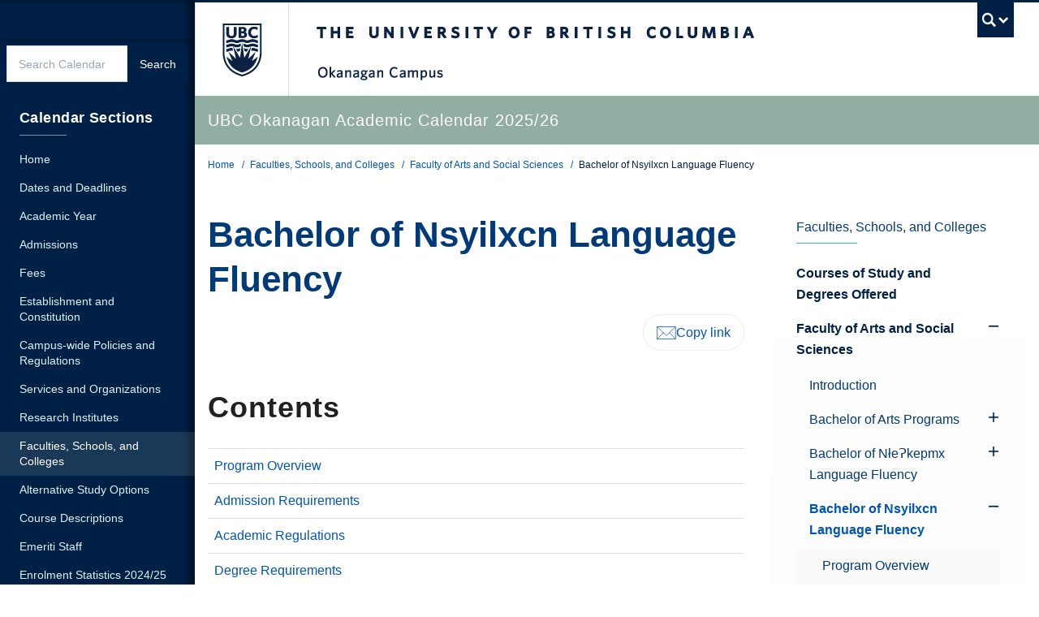

--- FILE ---
content_type: text/html; charset=UTF-8
request_url: https://okanagan.calendar.ubc.ca/faculties-schools-and-colleges/faculty-arts-and-social-sciences/bachelor-nsyilxcn-language-fluency
body_size: 262609
content:
  <!DOCTYPE html>
<html lang="en" dir="ltr" prefix="og: https://ogp.me/ns#" class="layout--full-width layout--full-width-left">
  <head>
    <meta charset="utf-8" />
<noscript><style>form.antibot * :not(.antibot-message) { display: none !important; }</style>
</noscript><script async src="https://www.googletagmanager.com/gtag/js?id=UA-15053415-1"></script>
<script>window.dataLayer = window.dataLayer || [];function gtag(){dataLayer.push(arguments)};gtag("js", new Date());gtag("set", "developer_id.dMDhkMT", true);gtag("config", "UA-15053415-1", {"groups":"default","anonymize_ip":true,"page_placeholder":"PLACEHOLDER_page_path"});gtag("config", "G-FHC28FDY0C", {"groups":"default","page_placeholder":"PLACEHOLDER_page_location"});gtag("config", "G-QLHTENSSY7", {"groups":"default","page_placeholder":"PLACEHOLDER_page_location"});</script>
<meta name="description" content="Contents Program Overview Admission Requirements Academic Regulations" />
<link rel="canonical" href="https://okanagan.calendar.ubc.ca/faculties-schools-and-colleges/faculty-arts-and-social-sciences/bachelor-nsyilxcn-language-fluency" />
<meta property="og:site_name" content="UBC Academic Calendar" />
<meta property="og:url" content="https://okanagan.calendar.ubc.ca/faculties-schools-and-colleges/faculty-arts-and-social-sciences/bachelor-nsyilxcn-language-fluency" />
<meta property="og:title" content="Bachelor of Nsyilxcn Language Fluency" />
<meta property="og:description" content="Contents Program Overview Admission Requirements Academic Regulations" />
<meta name="twitter:card" content="summary" />
<meta name="twitter:description" content="Contents Program Overview Admission Requirements Academic Regulations" />
<meta name="twitter:title" content="Bachelor of Nsyilxcn Language Fluency" />
<meta name="Generator" content="Drupal 10 (https://www.drupal.org)" />
<meta name="MobileOptimized" content="width" />
<meta name="HandheldFriendly" content="true" />
<meta name="viewport" content="width=device-width, initial-scale=1" />
<meta name="theme-color" content="#002145" />
<meta name="msapplication-TileColor" content="#002145" />
<meta name="msapplication-config" content="/themes/custom/kraken/img/favicons/browserconfig.xml" />
<link rel="icon" sizes="any" href="/themes/custom/kraken/img/favicons/favicon.ico" />
<link rel="icon" type="image/svg+xml" href="/themes/custom/kraken/img/favicons/favicon.svg" />
<link rel="apple-touch-icon" sizes="180x180" href="/themes/custom/kraken/img/favicons/apple-touch-icon.png" />
<link rel="mask-icon" href="/themes/custom/kraken/img/favicons/safari-pinned-tab.svg" color="#002145" />
<style>:root {
        --color-primary: #002145 !important;
        --color-secondary: #e0e0e0 !important;
        --color-tertiary: #def1f8 !important;
        --color-accent: #003a79 !important;
        --color-link: #0055b7;
        --color-link-hover: #002145;
        --color-link-active: #002145;
        --leading: 1.625;
        --base-font-size: 1rem;
        --text-font-stack: "Whitney SSm A", "Whitney SSm B", Arial, sans-serif;
        --alternate-font-stack: var(--text-font-stack);
        --code-font-stack:  menlo, monaco, consolas, "Liberation Mono", "Courier New", monospace;
      }
      #ubc7-unit { background-color: #92ada2 !important; }</style>

    <title>Bachelor of Nsyilxcn Language Fluency | UBC Academic Calendar</title>
    <link rel="stylesheet" media="all" href="/sites/default/files/css/css_HcU0fdnHpXHXze-s_Ou4wwDjfpHp1Hm9kKtQeZJz2D0.css?delta=0&amp;language=en&amp;theme=kraken&amp;include=[base64]" />
<link rel="stylesheet" media="all" href="/sites/default/files/css/css_CkFNeiZl16T28YNRF7c3y0y7tGnx-4WPRvCqLeT6m8s.css?delta=1&amp;language=en&amp;theme=kraken&amp;include=[base64]" />
<link rel="stylesheet" media="all" href="https://cloud.typography.com/7574694/7103192/css/fonts.css" />
<link rel="stylesheet" media="all" href="/sites/default/files/css/css_R242QOVadktzdEI8vphNicuDATZJGZ_XcwAo75N29Nc.css?delta=3&amp;language=en&amp;theme=kraken&amp;include=[base64]" />

    
  </head>
  <body class="layout-no-sidebars js-bootstrap path-node page-node-type-ubc-page legacy--bw layout--full-width layout--full-width-left">
    <a href="#main-content" class="visually-hidden focusable skip-link">
      Skip to main content
    </a>
    
      <div class="dialog-off-canvas-main-canvas" data-off-canvas-main-canvas>
    

    <noscript>
  <strong>We're sorry but this site doesn't work properly without JavaScript enabled. Please enable it to continue.</strong>
</noscript>

<div id="main-content">
  <div id="main-wrapper">
    <div id="content-wrapper">
      
              <div id="clf7__header">
      <div class="collapse expand" id="ubc7-global-menu">
      <div id="ubc7-search" class="expand">
      <div class="clf-container">
        <div id="ubc7-search-box" class="mx-auto max-w-[360px]">
                      
  
<div class="views-exposed-form content form-override mt-0" data-drupal-selector="views-exposed-form-calendar-search-api-page-1" id="block-exposedformcalendar-search-apipage-1">
  
    
      <form action="/search" method="get" id="views-exposed-form-calendar-search-api-page-1" accept-charset="UTF-8">
  <div class="clearfix form--inline">
  <div class="flex lg--h-[45px]"><input placeholder="Search Calendar" class="!my-0 md--min-w-[12em] form-text" data-drupal-selector="edit-text" type="text" id="edit-text" name="text" value="" size="30" maxlength="128" />
<input class="unit-button unit-button--dark mt-auto grow-0 mx-0 !text-sm !mt-0 button js-form-submit form-submit" data-drupal-selector="edit-submit-calendar-search-api" type="submit" id="edit-submit-calendar-search-api" value="Search" />
</div>
</div>

</form>

  </div>



                  </div>
      </div> <!-- /clf-container -->
    </div>
    <div class="clf-container">
      <div id="ubc7-global-header" class="expand">
        <div class="row-fluid">
          <div class="span8 offset2">
            <ul class="clearfix reverse">
              <li><a href="https://www.calendar.ubc.ca/">Academic Calendar</a></li>
              <li><a href="https://www.ubc.ca/landing/campusservices.html">Campus Services</a></li>
              <li><a href="https://www.ubc.ca/landing/facultiesschools.html">Faculties &amp; Schools</a></li>
              <li><a href="https://www.library.ubc.ca/">Library</a></li>
              <li><a href="https://www.ubc.ca/about/maps.html">Maps</a></li>
              <li><a href="https://www.ubc.ca/quicklinks/">Quicklinks</a></li>
              <li><a href="https://ssc.adm.ubc.ca/sscportal/">Student Service Centre</a></li>
              <li><a href="https://directory.ubc.ca/index.cfm">UBC Directory</a></li>
            </ul>
          </div>
        </div>
      </div>
    </div> <!-- /clf-container -->
  </div>
    <header id="ubc7-header" class="row-fluid expand">
    <div class="clearfix clf-container">
      <div class="span1">
        <div id="ubc7-logo">
          <a href="https://www.ubc.ca">The University of British Columbia</a>
        </div>
      </div>
      <div class="span2">
        <div id="ubc7-apom">
          <a href="https://cdn.ubc.ca/clf/ref/aplaceofmind">UBC - A Place of Mind</a>
        </div>
      </div>
      <div class="span9" id="ubc7-wordmark-block">
        <div id="ubc7-wordmark">
          <a href="https://www.ubc.ca">The University of British Columbia</a>
                                <span class="ubc7-campus" id="ubc7-okanagan-campus">Okanagan Campus</span>
                  </div>
        <div id="ubc7-global-utility">
                      <button type="button" data-bs-toggle="collapse" data-bs-target="#ubc7-global-menu"><span>UBC Search</span></button>
                  </div>
      </div>
    </div> <!-- /clf-container -->
  </header>
  <div id="ubc7-unit" class="row-fluid expand" style="">
    <div class="clf-container">
      <div class="relative span12">
        <!-- Mobile Menu Icon -->
        <div class="navbar">
          <a data-bs-toggle="collapse" data-bs-target=".nav-collapse" @click="toggleMobileNav" class="btn btn-navbar" aria-controls="ubc7-unit-navigation ubc7-unit-sec-navigation">
            <span class="icon-bar"></span>
            <span class="icon-bar"></span>
            <span class="icon-bar"></span>
          </a>
        </div>
                <div id="ubc7-unit-name"  class="ubc7-single-element">
          <a href="/">
                        <span id="ubc7-unit-identifier">UBC Okanagan Academic Calendar 2025/26</span>
          </a>
        </div>
              </div>
    </div> <!-- /clf-container -->
  </div>
  <nav class="py-0 navbar expand clf-required" v-show="showMobileNav" id="ubc7-unit-menu">
    <div class="navbar-inner expand ">
      <div class="clf-container">
        <div class="nav-collapse collapse md--!flex md--justify-between" id="ubc7-unit-navigation">
          
  <div id="block-kraken-main-menu" class="menu--main md--flex md--justify-between" aria-labelledby="block-kraken-main-menu-menu">
            
  <h2 id="block-kraken-main-menu-menu" class="visually-hidden">Main navigation</h2>
  

                <ul class="nav clearfix my-0">
                        <li class="navbar-item item">
          <a href="/" class="navbar-link" data-drupal-link-system-path="&lt;front&gt;">Home</a>
                  </li>
                        <li class="navbar-item item">
          <a href="/dates-and-deadlines" class="navbar-link" data-drupal-link-system-path="node/17704">Dates and Deadlines</a>
                  </li>
                        <li class="navbar-item item">
          <a href="/academic-year-202526" class="navbar-link" data-drupal-link-system-path="node/44564">Academic Year</a>
                  </li>
                        <li class="navbar-item menu-item--expanded dropdown expanded">
                  <div class="btn-group">
            <a href="/admissions" class="navbar-item menu-item--expanded dropdown expanded btn" data-drupal-link-system-path="node/17727">Admissions</a>
            <button class="btn dropdown-toggle" data-bs-toggle="dropdown" aria-label="Show submenu" aria-expanded="false"><span class="ubc7-arrow blue down-arrow" aria-hidden="true"></span></button>
        
                            <ul class="nav clearfix my-0 dropdown-menu">
                        <li class="navbar-item item">
          <a href="/admissions/ubc-admissions-student-declaration" class="navbar-link" data-drupal-link-system-path="node/17107">UBC Admissions Student Declaration</a>
                  </li>
                        <li class="navbar-item item">
          <a href="/admissions/ubc-graduate-admissions-student-declaration" class="navbar-link" data-drupal-link-system-path="node/17135">UBC Graduate Admissions Student Declaration</a>
                  </li>
                        <li class="navbar-item item">
          <a href="/admissions/graduate-admission-procedures" class="navbar-link" data-drupal-link-system-path="node/17109">Graduate Admission Procedures</a>
                  </li>
                        <li class="navbar-item item">
          <a href="/admissions/undergraduate-admission-procedures" class="navbar-link" data-drupal-link-system-path="node/17101">Undergraduate Admission Procedures</a>
                  </li>
                        <li class="navbar-item menu-item--collapsed item">
          <a href="/admissions/application-and-document-deadlines" class="navbar-link" data-drupal-link-system-path="node/17124">Application and Document Deadlines</a>
                  </li>
                        <li class="navbar-item item">
          <a href="/admissions/policy-admissions" class="navbar-link" data-drupal-link-system-path="node/17080">Policy on Admissions</a>
                  </li>
                        <li class="navbar-item item">
          <a href="/admissions/classification-students" class="navbar-link" data-drupal-link-system-path="node/17108">Classification of Students</a>
                  </li>
                        <li class="navbar-item menu-item--collapsed item">
          <a href="/admissions/english-language-admission-standard" class="navbar-link" data-drupal-link-system-path="node/17086">English Language Admission Standard</a>
                  </li>
                        <li class="navbar-item item">
          <a href="/admissions/admission-secondary-school-applicants" class="navbar-link" data-drupal-link-system-path="node/17133">Admission for Secondary School Applicants</a>
                  </li>
                        <li class="navbar-item item">
          <a href="/admissions/program-requirements-canadian-secondary-school-applicants" class="navbar-link" data-drupal-link-system-path="node/17134">Program Requirements for Canadian Secondary School Applicants</a>
                  </li>
                        <li class="navbar-item menu-item--collapsed item">
          <a href="/admissions/applicants-following-bcyukon-secondary-school-curriculum" class="navbar-link" data-drupal-link-system-path="node/17091">Applicants Following the BC/Yukon Secondary School Curriculum</a>
                  </li>
                        <li class="navbar-item menu-item--collapsed item">
          <a href="/admissions/applicants-following-canadian-secondary-school-curriculum" class="navbar-link" data-drupal-link-system-path="node/17096">Applicants Following the Canadian Secondary School Curriculum</a>
                  </li>
                        <li class="navbar-item item">
          <a href="/admissions/homeschooled-secondary-school-applicants" class="navbar-link" data-drupal-link-system-path="node/17128">Homeschooled Secondary School Applicants</a>
                  </li>
                        <li class="navbar-item item">
          <a href="/admissions/advanced-credit-or-placement" class="navbar-link" data-drupal-link-system-path="node/17084">Advanced Credit or Placement</a>
                  </li>
                        <li class="navbar-item item">
          <a href="/admissions/applicants-international-baccalaureate-and-advanced-placement-courses" class="navbar-link" data-drupal-link-system-path="node/17106">Applicants with International Baccalaureate and Advanced Placement Courses</a>
                  </li>
                        <li class="navbar-item item">
          <a href="/admissions/applicants-following-american-secondary-school-curriculum" class="navbar-link" data-drupal-link-system-path="node/17111">Applicants Following the American Secondary School Curriculum</a>
                  </li>
                        <li class="navbar-item item">
          <a href="/admissions/applicants-following-other-international-secondary-school-curricula" class="navbar-link" data-drupal-link-system-path="node/17112">Applicants Following Other International Secondary School Curricula</a>
                  </li>
                        <li class="navbar-item item">
          <a href="/admissions/international-applicants" class="navbar-link" data-drupal-link-system-path="node/17100">International Applicants</a>
                  </li>
                        <li class="navbar-item menu-item--collapsed item">
          <a href="/admissions/english-foundation-program-and-ubc-vantage-college" class="navbar-link" data-drupal-link-system-path="node/17129">English Foundation Program and UBC Vantage College</a>
                  </li>
                        <li class="navbar-item menu-item--collapsed item">
          <a href="/admissions/applicants-post-secondary-institution" class="navbar-link" data-drupal-link-system-path="node/17113">Applicants from a Post-Secondary Institution</a>
                  </li>
                        <li class="navbar-item item">
          <a href="/admissions/admission-undergraduate-programs-requiring-prior-study" class="navbar-link" data-drupal-link-system-path="node/17085">Admission to Undergraduate Programs Requiring Prior Study</a>
                  </li>
                        <li class="navbar-item item">
          <a href="/admissions/mature-applicants" class="navbar-link" data-drupal-link-system-path="node/17110">Mature Applicants</a>
                  </li>
                        <li class="navbar-item item">
          <a href="/admissions/canadian-aboriginal-applicants" class="navbar-link" data-drupal-link-system-path="node/17081">Canadian Aboriginal Applicants</a>
                  </li>
                        <li class="navbar-item item">
          <a href="/admissions/applicants-disabilities" class="navbar-link" data-drupal-link-system-path="node/17082">Applicants with Disabilities</a>
                  </li>
                        <li class="navbar-item item">
          <a href="/admissions/british-columbia-youth-care-applicants" class="navbar-link" data-drupal-link-system-path="node/17132">British Columbia Youth in Care Applicants</a>
                  </li>
                        <li class="navbar-item item">
          <a href="/admissions/readmission" class="navbar-link" data-drupal-link-system-path="node/17102">Readmission</a>
                  </li>
                        <li class="navbar-item item">
          <a href="/admissions/change-degree-program" class="navbar-link" data-drupal-link-system-path="node/17103">Change of Degree Program</a>
                  </li>
                        <li class="navbar-item item">
          <a href="/admissions/change-campus" class="navbar-link" data-drupal-link-system-path="node/17090">Change of Campus</a>
                  </li>
                        <li class="navbar-item item">
          <a href="/admissions/deferred-admission" class="navbar-link" data-drupal-link-system-path="node/17105">Deferred Admission</a>
                  </li>
                        <li class="navbar-item item">
          <a href="/admissions/registration-course-or-program" class="navbar-link" data-drupal-link-system-path="node/17104">Registration in a Course or Program</a>
                  </li>
                        <li class="navbar-item item">
          <a href="/admissions/admission-appeals" class="navbar-link" data-drupal-link-system-path="node/17083">Admission Appeals</a>
                  </li>
        </ul>
  
                </div>
                    </li>
                        <li class="navbar-item menu-item--expanded dropdown expanded">
                  <div class="btn-group">
            <a href="/fees" class="navbar-item menu-item--expanded dropdown expanded btn" data-drupal-link-system-path="node/17728">Fees</a>
            <button class="btn dropdown-toggle" data-bs-toggle="dropdown" aria-label="Show submenu" aria-expanded="false"><span class="ubc7-arrow blue down-arrow" aria-hidden="true"></span></button>
        
                            <ul class="nav clearfix my-0 dropdown-menu">
                        <li class="navbar-item item">
          <a href="/fees/policies-fees" class="navbar-link" data-drupal-link-system-path="node/16639">Policies on Fees</a>
                  </li>
                        <li class="navbar-item menu-item--collapsed item">
          <a href="/fees/tuition-fees" class="navbar-link" data-drupal-link-system-path="node/16640">Tuition Fees</a>
                  </li>
                        <li class="navbar-item menu-item--collapsed item">
          <a href="/fees/student-fees" class="navbar-link" data-drupal-link-system-path="node/16647">Student Fees</a>
                  </li>
                        <li class="navbar-item item">
          <a href="/fees/program-course-and-faculty-fees" class="navbar-link" data-drupal-link-system-path="node/16652">Program, Course, and Faculty Fees</a>
                  </li>
                        <li class="navbar-item item">
          <a href="/fees/application-and-administrative-fees" class="navbar-link" data-drupal-link-system-path="node/16653">Application and Administrative Fees</a>
                  </li>
                        <li class="navbar-item item">
          <a href="/fees/medical-insurance" class="navbar-link" data-drupal-link-system-path="node/16654">Medical Insurance</a>
                  </li>
        </ul>
  
                </div>
                    </li>
                        <li class="navbar-item menu-item--collapsed item">
          <a href="/establishment-and-constitution" class="navbar-link" data-drupal-link-system-path="node/17729">Establishment and Constitution</a>
                  </li>
                        <li class="navbar-item menu-item--expanded dropdown expanded">
                  <div class="btn-group">
            <a href="/campus-wide-policies-and-regulations" class="navbar-item menu-item--expanded dropdown expanded btn" data-drupal-link-system-path="node/17730">Campus-wide Policies and Regulations</a>
            <button class="btn dropdown-toggle" data-bs-toggle="dropdown" aria-label="Show submenu" aria-expanded="false"><span class="ubc7-arrow blue down-arrow" aria-hidden="true"></span></button>
        
                            <ul class="nav clearfix my-0 dropdown-menu">
                        <li class="navbar-item item">
          <a href="/campus-wide-policies-and-regulations/definitions" class="navbar-link" data-drupal-link-system-path="node/17157">Definitions</a>
                  </li>
                        <li class="navbar-item item">
          <a href="/campus-wide-policies-and-regulations/notice-students" class="navbar-link" data-drupal-link-system-path="node/17139">Notice to Students</a>
                  </li>
                        <li class="navbar-item item">
          <a href="/campus-wide-policies-and-regulations/academic-accommodation-all-students-religious-observances-and-cultural-observances-first-nations" class="navbar-link" data-drupal-link-system-path="node/17163">Academic Accommodation for all Students’ Religious Observances and for the Cultural Observances of First Nations, Métis, and Inuit Students</a>
                  </li>
                        <li class="navbar-item menu-item--collapsed item">
          <a href="/campus-wide-policies-and-regulations/academic-assessment" class="navbar-link" data-drupal-link-system-path="node/17165">Academic Assessment</a>
                  </li>
                        <li class="navbar-item menu-item--collapsed item">
          <a href="/campus-wide-policies-and-regulations/academic-concession" class="navbar-link" data-drupal-link-system-path="node/17184">Academic Concession</a>
                  </li>
                        <li class="navbar-item item">
          <a href="/campus-wide-policies-and-regulations/academic-leave" class="navbar-link" data-drupal-link-system-path="node/17158">Academic Leave</a>
                  </li>
                        <li class="navbar-item item">
          <a href="/campus-wide-policies-and-regulations/application-graduate" class="navbar-link" data-drupal-link-system-path="node/17154">Application to Graduate</a>
                  </li>
                        <li class="navbar-item item">
          <a href="/campus-wide-policies-and-regulations/compliance-health-safety-requirements" class="navbar-link" data-drupal-link-system-path="node/17164">Compliance with Health Safety Requirements</a>
                  </li>
                        <li class="navbar-item menu-item--collapsed item">
          <a href="/content-and-distribution-course-syllabi" class="navbar-link" data-drupal-link-system-path="node/28839">Content and Distribution of Course Syllabi</a>
                  </li>
                        <li class="navbar-item item">
          <a href="/campus-wide-policies-and-regulations/disruption-classes" class="navbar-link" data-drupal-link-system-path="node/17160">Disruption of Classes</a>
                  </li>
                        <li class="navbar-item item">
          <a href="/campus-wide-policies-and-regulations/faculty-department-and-program-specific-policies-and-regulations" class="navbar-link" data-drupal-link-system-path="node/17161">Faculty, Department and Program-Specific Policies and Regulations</a>
                  </li>
                        <li class="navbar-item item">
          <a href="/campus-wide-policies-and-regulations/program-requirements" class="navbar-link" data-drupal-link-system-path="node/17155">Program Requirements</a>
                  </li>
                        <li class="navbar-item menu-item--collapsed item">
          <a href="/campus-wide-policies-and-regulations/records-and-registration" class="navbar-link" data-drupal-link-system-path="node/17192">Records and Registration</a>
                  </li>
                        <li class="navbar-item item">
          <a href="/campus-wide-policies-and-regulations/requirements-receive-degree-diploma-or-academic-credit-certificate" class="navbar-link" data-drupal-link-system-path="node/17156">Requirements to Receive a Degree, Diploma or Academic-Credit Certificate</a>
                  </li>
                        <li class="navbar-item menu-item--collapsed item">
          <a href="/campus-wide-policies-and-regulations/review-assigned-standing-course" class="navbar-link" data-drupal-link-system-path="node/17150">Review of Assigned Standing in a Course</a>
                  </li>
                        <li class="navbar-item menu-item--collapsed item">
          <a href="/campus-wide-policies-and-regulations/senate-appeals-academic-standing" class="navbar-link" data-drupal-link-system-path="node/17202">Senate Appeals on Academic Standing</a>
                  </li>
                        <li class="navbar-item menu-item--collapsed item">
          <a href="/campus-wide-policies-and-regulations/student-conduct-and-discipline" class="navbar-link" data-drupal-link-system-path="node/17210">Student Conduct and Discipline</a>
                  </li>
                        <li class="navbar-item menu-item--collapsed item">
          <a href="/campus-wide-policies-and-regulations/student-rights-and-responsibilities" class="navbar-link" data-drupal-link-system-path="node/17140">Student Rights and Responsibilities</a>
                  </li>
                        <li class="navbar-item item">
          <a href="/campus-wide-policies-and-regulations/university-awards" class="navbar-link" data-drupal-link-system-path="node/17162">University Awards</a>
                  </li>
                        <li class="navbar-item item">
          <a href="/campus-wide-policies-and-regulations/university-policies" class="navbar-link" data-drupal-link-system-path="node/17159">University Policies</a>
                  </li>
        </ul>
  
                </div>
                    </li>
                        <li class="navbar-item menu-item--expanded dropdown expanded">
                  <div class="btn-group">
            <a href="/services-and-organizations" class="navbar-item menu-item--expanded dropdown expanded btn" data-drupal-link-system-path="node/17731">Services and Organizations</a>
            <button class="btn dropdown-toggle" data-bs-toggle="dropdown" aria-label="Show submenu" aria-expanded="false"><span class="ubc7-arrow blue down-arrow" aria-hidden="true"></span></button>
        
                            <ul class="nav clearfix my-0 dropdown-menu">
                        <li class="navbar-item menu-item--collapsed item">
          <a href="/services-and-organizations/campuses-and-sites" class="navbar-link" data-drupal-link-system-path="node/26585">Campuses and Sites</a>
                  </li>
                        <li class="navbar-item item">
          <a href="/services-and-organizations/contact-directory" class="navbar-link" data-drupal-link-system-path="node/17227">Contact Directory</a>
                  </li>
        </ul>
  
                </div>
                    </li>
                        <li class="navbar-item menu-item--expanded dropdown expanded">
                  <div class="btn-group">
            <a href="/research-institutes" class="navbar-item menu-item--expanded dropdown expanded btn" data-drupal-link-system-path="node/17732">Research Institutes</a>
            <button class="btn dropdown-toggle" data-bs-toggle="dropdown" aria-label="Show submenu" aria-expanded="false"><span class="ubc7-arrow blue down-arrow" aria-hidden="true"></span></button>
        
                            <ul class="nav clearfix my-0 dropdown-menu">
                        <li class="navbar-item item">
          <a href="/research-institutes/research-institutes" class="navbar-link" data-drupal-link-system-path="node/17137">Research Institutes</a>
                  </li>
        </ul>
  
                </div>
                    </li>
                        <li class="navbar-item menu-item--expanded dropdown menu-item--active-trail expanded">
                  <div class="btn-group">
            <a href="/faculties-schools-and-colleges" class="navbar-item menu-item--expanded dropdown menu-item--active-trail expanded btn" data-drupal-link-system-path="node/17733">Faculties, Schools, and Colleges</a>
            <button class="btn dropdown-toggle" data-bs-toggle="dropdown" aria-label="Show submenu" aria-expanded="false"><span class="ubc7-arrow blue down-arrow" aria-hidden="true"></span></button>
        
                            <ul class="nav clearfix my-0 dropdown-menu">
                        <li class="navbar-item item">
          <a href="/faculties-schools-and-colleges/courses-study-and-degrees-offered" class="navbar-link" data-drupal-link-system-path="node/16980">Courses of Study and Degrees Offered</a>
                  </li>
                        <li class="navbar-item menu-item--collapsed menu-item--active-trail item">
          <a href="/faculties-schools-and-colleges/faculty-arts-and-social-sciences" class="navbar-link" data-drupal-link-system-path="node/16657">Faculty of Arts and Social Sciences</a>
                  </li>
                        <li class="navbar-item item">
          <a href="/faculties-schools-and-colleges/faculty-applied-science" class="navbar-link" data-drupal-link-system-path="node/16656">Faculty of Applied Science</a>
                  </li>
                        <li class="navbar-item menu-item--collapsed item">
          <a href="/faculties-schools-and-colleges/school-engineering" class="navbar-link" data-drupal-link-system-path="node/16981">School of Engineering</a>
                  </li>
                        <li class="navbar-item menu-item--collapsed item">
          <a href="/faculties-schools-and-colleges/faculty-creative-and-critical-studies" class="navbar-link" data-drupal-link-system-path="node/16723">Faculty of Creative and Critical Studies</a>
                  </li>
                        <li class="navbar-item item">
          <a href="/faculties-schools-and-colleges/faculty-education" class="navbar-link" data-drupal-link-system-path="node/17023">Faculty of Education</a>
                  </li>
                        <li class="navbar-item menu-item--collapsed item">
          <a href="/faculties-schools-and-colleges/okanagan-school-education" class="navbar-link" data-drupal-link-system-path="node/16783">Okanagan School of Education</a>
                  </li>
                        <li class="navbar-item menu-item--collapsed item">
          <a href="/faculties-schools-and-colleges/college-graduate-studies" class="navbar-link" data-drupal-link-system-path="node/16802">College of Graduate Studies</a>
                  </li>
                        <li class="navbar-item item">
          <a href="/faculties-schools-and-colleges/faculty-health-and-social-development" class="navbar-link" data-drupal-link-system-path="node/16935">Faculty of Health and Social Development</a>
                  </li>
                        <li class="navbar-item menu-item--collapsed item">
          <a href="/faculties-schools-and-colleges/school-health-and-exercise-sciences" class="navbar-link" data-drupal-link-system-path="node/17004">School of Health and Exercise Sciences</a>
                  </li>
                        <li class="navbar-item menu-item--collapsed item">
          <a href="/faculties-schools-and-colleges/school-nursing" class="navbar-link" data-drupal-link-system-path="node/16958">School of Nursing</a>
                  </li>
                        <li class="navbar-item menu-item--collapsed item">
          <a href="/faculties-schools-and-colleges/school-social-work" class="navbar-link" data-drupal-link-system-path="node/16975">School of Social Work</a>
                  </li>
                        <li class="navbar-item menu-item--collapsed item">
          <a href="/faculties-schools-and-colleges/faculty-management" class="navbar-link" data-drupal-link-system-path="node/16936">Faculty of Management</a>
                  </li>
                        <li class="navbar-item menu-item--collapsed item">
          <a href="/faculties-schools-and-colleges/faculty-science" class="navbar-link" data-drupal-link-system-path="node/17024">Faculty of Science</a>
                  </li>
        </ul>
  
                </div>
                    </li>
                        <li class="navbar-item menu-item--expanded dropdown expanded">
                  <div class="btn-group">
            <a href="/alternative-study-options" class="navbar-item menu-item--expanded dropdown expanded btn" data-drupal-link-system-path="node/17734">Alternative Study Options</a>
            <button class="btn dropdown-toggle" data-bs-toggle="dropdown" aria-label="Show submenu" aria-expanded="false"><span class="ubc7-arrow blue down-arrow" aria-hidden="true"></span></button>
        
                            <ul class="nav clearfix my-0 dropdown-menu">
                        <li class="navbar-item item">
          <a href="/alternative-study-options/co-operative-education" class="navbar-link" data-drupal-link-system-path="node/17078">Co-operative Education</a>
                  </li>
                        <li class="navbar-item item">
          <a href="/alternative-study-options/access-studies" class="navbar-link" data-drupal-link-system-path="node/17075">Access Studies</a>
                  </li>
                        <li class="navbar-item item">
          <a href="/alternative-study-options/unclassified-studies" class="navbar-link" data-drupal-link-system-path="node/17076">Unclassified Studies</a>
                  </li>
                        <li class="navbar-item item">
          <a href="/alternative-study-options/visiting-students" class="navbar-link" data-drupal-link-system-path="node/17077">Visiting Students</a>
                  </li>
        </ul>
  
                </div>
                    </li>
                        <li class="navbar-item menu-item--expanded dropdown expanded">
                  <div class="btn-group">
            <a href="/course-descriptions" class="navbar-item menu-item--expanded dropdown expanded btn" data-drupal-link-system-path="node/17747">Course Descriptions</a>
            <button class="btn dropdown-toggle" data-bs-toggle="dropdown" aria-label="Show submenu" aria-expanded="false"><span class="ubc7-arrow blue down-arrow" aria-hidden="true"></span></button>
        
                            <ul class="nav clearfix my-0 dropdown-menu">
                        <li class="navbar-item item">
          <a href="/course-descriptions/introduction" class="navbar-link" data-drupal-link-system-path="node/17703">Introduction</a>
                  </li>
                        <li class="navbar-item item">
          <a href="/course-descriptions/courses-subject" class="navbar-link" data-drupal-link-system-path="node/3438">Courses by Subject</a>
                  </li>
                        <li class="navbar-item item">
          <a href="/course-descriptions/courses-facultyschool" class="navbar-link" data-drupal-link-system-path="node/3440">Courses by Faculty/School</a>
                  </li>
        </ul>
  
                </div>
                    </li>
                        <li class="navbar-item item">
          <a href="/emeriti-staff" class="navbar-link" data-drupal-link-system-path="node/17709">Emeriti Staff</a>
                  </li>
                        <li class="navbar-item item">
          <a href="/enrolment-statistics-202425" class="navbar-link" data-drupal-link-system-path="node/17708">Enrolment Statistics 2024/25</a>
                  </li>
                        <li class="navbar-item item">
          <a href="/calendar-history" class="navbar-link" data-drupal-link-system-path="node/17723">Calendar History</a>
                  </li>
                        <li class="navbar-item item">
          <a href="https://archive.calendar.ubc.ca/okanagan/index.html" class="navbar-link">Calendar Archive</a>
                  </li>
                        <li class="navbar-item item">
          <a href="/contact-us" class="navbar-link" data-drupal-link-system-path="node/17707">Contact Us</a>
                  </li>
        </ul>
  


  </div>



                      
  
<div class="views-exposed-form content form-override mt-0" data-drupal-selector="views-exposed-form-calendar-search-api-page-1" id="block-exposedformcalendar-search-apipage-1-2">
  
    
      <form action="/search" method="get" id="views-exposed-form-calendar-search-api-page-1" accept-charset="UTF-8">
  <div class="clearfix form--inline">
  <div class="flex lg--h-[45px]"><input placeholder="Search Calendar" class="!my-0 md--min-w-[12em] form-text" data-drupal-selector="edit-text" type="text" id="edit-text--2" name="text" value="" size="30" maxlength="128" />
<input class="unit-button unit-button--dark mt-auto grow-0 mx-0 !text-sm !mt-0 button js-form-submit form-submit" data-drupal-selector="edit-submit-calendar-search-api-2" type="submit" id="edit-submit-calendar-search-api--2" value="Search" />
</div>
</div>

</form>

  </div>



                  </div>
      </div>
    </div>
      </nav>
</div>

  <div class="views-element-container block block-views" id="block-views-block-content-alert-banner-block-1">
  
    
      <div><div class="view view-content-alert-banner view-id-content_alert_banner view-display-id-block_1 js-view-dom-id-6dcd56a68cf529b8ec1096825d1d615d95a5b339a052243e7db6d8715f519c29">
  
    
      
  
          </div>
</div>

  </div>




      
            <div id="unit-content">
        <main>
          <div class="container grid grid-cols-12 gap-x-8 px-5 mx-auto md--px-4">

                          <div class="col-span-full">
                
  <div id="block-breadcrumbs" class="block block-system">
  
    
      <nav class="nav-breadcrumbs text-xs pt-4" aria-label="Breadcrumb">
  <h2 id="system-breadcrumb" class="visually-hidden">Breadcrumb</h2>
  <ol class="list-inline my-0" aria-labelledby="system-breadcrumb">
            <li><a href="/" class="no-underline text-unit-grey hover--underline piped piped--grey">Home</a>
        </li>
            <li><a href="/faculties-schools-and-colleges" class="no-underline text-unit-grey hover--underline piped piped--grey">Faculties, Schools, and Colleges</a>
        </li>
            <li><a href="/faculties-schools-and-colleges/faculty-arts-and-social-sciences" class="no-underline text-unit-grey hover--underline piped piped--grey">Faculty of Arts and Social Sciences</a>
        </li>
            <li class="no-underline text-ubc-blue active">Bachelor of Nsyilxcn Language Fluency
        </li>
    </ol>
</nav>

  </div>



              </div>
            
            <div class="col-span-full md--col-span-8 md--row-span-2 md--col-start-1 md--row-start-2 mt-12 pb-12" id="primary-content">
                              
  <div id="block-kraken-pagetitle" class="block block-core">
  
    
      

  <h1 class="page-title text-ubc-blue-sea mt-0"><span class="field field--name-title field--type-string field--label-hidden">Bachelor of Nsyilxcn Language Fluency</span>
</h1>


  </div>



                                            <div id="help-region">
  <div data-drupal-messages-fallback class="hidden"></div>


</div>
                            <section class="section">
                                
  <div id="block-shareblock" class="block block-ubc-share-block">
  
    
      


<div class="relative">
  <div class="text-right">
    
        
        <ul class="inline-flex flex-row gap-4 px-4 py-2 mt-4 mb-0 list-none border rounded-full border-grey-200">
                              <li>
        <a class="share-link text-ubc-blue-cobalt hover--text-ubc-blue" href="mailto:?subject=&amp;body=:%20https%3A%2F%2Fokanangan.calendar.ubc.ca" target="_blank" title="Share via email" onclick="window.open('mailto:?subject=' + encodeURIComponent(document.title) + '&amp;body=' +  encodeURIComponent(document.URL)); return false;">
          <svg class="inline-block w-6 h-6 text-ubc-blue-cobalt hover--text-ubc-blue" role="presentation" viewBox="0 0 64 64">
            <path stroke="currentColor" stroke-miterlimit="10" d="M2 12l30 29 30-29M42 31.6L62 52M2 52l20-20.4" stroke-linejoin="round" stroke-linecap="round"></path>
            <path stroke="currentColor" stroke-miterlimit="10" d="M2 12h60v40H2z" stroke-linejoin="round" stroke-linecap="round"></path>
          </svg>
        </a>
      </li>
                  <li>
        <input class="share-link text-ubc-blue-cobalt hover--text-ubc-blue" onclick="navigator.clipboard.writeText(window.location.href); this.value='Link copied'" type="button" value="Copy link" />
      </li>
          </ul>
      </div>
</div>
  </div>
<div id="block-kraken-mainpagecontent" class="block block-system">
  
    
      
<article class="node node--type-ubc-page node--promoted node--view-mode-full">
    
    
    <div class="flow-root text-formatted node__content relative">
        
            <div class="clearfix text-formatted field field--name-body field--type-text-with-summary field--label-hidden field__item"><h3>Contents</h3><ol class="list-buttons"><li><a href="/node/16659" rel="nofollow">                 Program Overview             </a></li><li><a href="/node/16660" rel="nofollow">                 Admission Requirements             </a></li><li><a href="/node/16661" rel="nofollow">                 Academic Regulations             </a></li><li><a href="/node/16662" rel="nofollow">                 Degree Requirements             </a></li></ol></div>
      
  </div>
</article>

  </div>



              </section>
            </div>

                          <section class="col-span-full mb-8 md--col-span-4 md--row-start-2 md--col-start-9" id="sidebar-primary">
                
  <nav id="block-mainnavigation" class="menu--main lg--text-base subnav gradient-bottom--grey-full px-8 pt-2 pb-4 my-12" aria-labelledby="block-mainnavigation-menu">
      
  <h2 id="block-mainnavigation-menu" class="subnav__heading text-xs font-normal text-ubc-blue-sea md--text-sm lg--text-base">Faculties, Schools, and Colleges</h2>
  

                    <ul class="nav my-0 pl-0 list-none subnav__links">
                        <li class="navbar-item item">
          <a href="/faculties-schools-and-colleges/courses-study-and-degrees-offered" class="navbar-link navlink--secondary no-children" data-drupal-link-system-path="node/16980">Courses of Study and Degrees Offered</a>
          </li>
                        <li class="navbar-item menu-item--expanded menu-item--active-trail expanded">
                      <div class="btn-group">
              <a href="/faculties-schools-and-colleges/faculty-arts-and-social-sciences" class="navbar-item menu-item--expanded menu-item--active-trail expanded btn navlink--secondary" data-drupal-link-system-path="node/16657">Faculty of Arts and Social Sciences</a>
              <button type="button" class="subnav__toggle show" data-bs-toggle="dropdown" data-bs-display="static" data-bs-auto-close="false"
      aria-expanded="true" aria-label="Show submenu">
                <span class="visually-hidden" aria-hidden="true">Toggle Submenu</span>
              </button>
                                              <ul class="nav my-0 pl-0 list-none subnav__links dropdown-menu show  subnav--nested" data-bs-popper="static">
                        <li class="navbar-item item">
          <a href="/faculties-schools-and-colleges/faculty-arts-and-social-sciences/introduction" class="navbar-link navlink--secondary no-children" data-drupal-link-system-path="node/16722">Introduction</a>
          </li>
                        <li class="navbar-item menu-item--expanded expanded">
                      <div class="btn-group">
              <a href="/faculties-schools-and-colleges/faculty-arts-and-social-sciences/bachelor-arts-programs" class="navbar-item menu-item--expanded expanded btn navlink--secondary" data-drupal-link-system-path="node/16673">Bachelor of Arts Programs</a>
              <button type="button" class="subnav__toggle " data-bs-toggle="dropdown" data-bs-display="static" data-bs-auto-close="false"
      aria-expanded="false" aria-label="Hide submenu">
                <span class="visually-hidden" aria-hidden="true">Toggle Submenu</span>
              </button>
                                              <ul class="nav my-0 pl-0 list-none subnav__links dropdown-menu  subnav--nested" data-bs-popper="static">
                        <li class="navbar-item item">
          <a href="/faculties-schools-and-colleges/faculty-arts-and-social-sciences/bachelor-arts-programs/program-overview" class="navbar-link navlink--secondary no-children" data-drupal-link-system-path="node/16676">Program Overview</a>
          </li>
                        <li class="navbar-item item">
          <a href="/faculties-schools-and-colleges/faculty-arts-and-social-sciences/bachelor-arts-programs/admission-requirements" class="navbar-link navlink--secondary no-children" data-drupal-link-system-path="node/16678">Admission Requirements</a>
          </li>
                        <li class="navbar-item item">
          <a href="/faculties-schools-and-colleges/faculty-arts-and-social-sciences/bachelor-arts-programs/academic-regulations" class="navbar-link navlink--secondary no-children" data-drupal-link-system-path="node/16689">Academic Regulations</a>
          </li>
                        <li class="navbar-item item">
          <a href="/faculties-schools-and-colleges/faculty-arts-and-social-sciences/bachelor-arts-programs/degree-requirements-students-who-entered-program-20202021-or-earlier" class="navbar-link navlink--secondary no-children" data-drupal-link-system-path="node/16679">Degree Requirements for students who entered the program in 2020/2021 or earlier</a>
          </li>
                        <li class="navbar-item item">
          <a href="/faculties-schools-and-colleges/faculty-arts-and-social-sciences/bachelor-arts-programs/degree-requirements-students-entering-program-20212022-or-later" class="navbar-link navlink--secondary no-children" data-drupal-link-system-path="node/16694">Degree Requirements for students entering the program in 2021/2022 or later</a>
          </li>
                        <li class="navbar-item item">
          <a href="/faculties-schools-and-colleges/faculty-arts-and-social-sciences/bachelor-arts-programs/degree-program-options" class="navbar-link navlink--secondary no-children" data-drupal-link-system-path="node/16677">Degree Program Options</a>
          </li>
                        <li class="navbar-item item">
          <a href="/faculties-schools-and-colleges/faculty-arts-and-social-sciences/bachelor-arts-programs/co-operative-education-program" class="navbar-link navlink--secondary no-children" data-drupal-link-system-path="node/16684">Co-operative Education Program</a>
          </li>
                        <li class="navbar-item item">
          <a href="/faculties-schools-and-colleges/faculty-arts-and-social-sciences/bachelor-arts-programs/dual-degree-program-option-bachelor-arts-and-master-management" class="navbar-link navlink--secondary no-children" data-drupal-link-system-path="node/16696">Dual Degree Program Option:  Bachelor of Arts and Master of Management</a>
          </li>
                        <li class="navbar-item item">
          <a href="/faculties-schools-and-colleges/faculty-arts-and-social-sciences/bachelor-arts-programs/second-degree-major-or-honours" class="navbar-link navlink--secondary no-children" data-drupal-link-system-path="node/16701">Second Degree, Major or Honours</a>
          </li>
                        <li class="navbar-item item">
          <a href="/faculties-schools-and-colleges/faculty-arts-and-social-sciences/bachelor-arts-programs/student-directed-seminars" class="navbar-link navlink--secondary no-children" data-drupal-link-system-path="node/16700">Student Directed Seminars</a>
          </li>
                        <li class="navbar-item item">
          <a href="/faculties-schools-and-colleges/faculty-arts-and-social-sciences/bachelor-arts-programs/anthropology" class="navbar-link navlink--secondary no-children" data-drupal-link-system-path="node/16702">Anthropology</a>
          </li>
                        <li class="navbar-item item">
          <a href="/faculties-schools-and-colleges/faculty-arts-and-social-sciences/bachelor-arts-programs/art-history-and-visual-culture" class="navbar-link navlink--secondary no-children" data-drupal-link-system-path="node/16683">Art History and Visual Culture</a>
          </li>
                        <li class="navbar-item item">
          <a href="/faculties-schools-and-colleges/faculty-arts-and-social-sciences/bachelor-arts-programs/computer-science-ba" class="navbar-link navlink--secondary no-children" data-drupal-link-system-path="node/16688">Computer Science (B.A.)</a>
          </li>
                        <li class="navbar-item item">
          <a href="/faculties-schools-and-colleges/faculty-arts-and-social-sciences/bachelor-arts-programs/communications-and-rhetoric" class="navbar-link navlink--secondary no-children" data-drupal-link-system-path="node/16697">Communications and Rhetoric</a>
          </li>
                        <li class="navbar-item item">
          <a href="/faculties-schools-and-colleges/faculty-arts-and-social-sciences/bachelor-arts-programs/creative-writing" class="navbar-link navlink--secondary no-children" data-drupal-link-system-path="node/16675">Creative Writing</a>
          </li>
                        <li class="navbar-item item">
          <a href="/faculties-schools-and-colleges/faculty-arts-and-social-sciences/bachelor-arts-programs/cultural-studies" class="navbar-link navlink--secondary no-children" data-drupal-link-system-path="node/16685">Cultural Studies</a>
          </li>
                        <li class="navbar-item item">
          <a href="/faculties-schools-and-colleges/faculty-arts-and-social-sciences/bachelor-arts-programs/economics-ba" class="navbar-link navlink--secondary no-children" data-drupal-link-system-path="node/16703">Economics (B.A.)</a>
          </li>
                        <li class="navbar-item item">
          <a href="/faculties-schools-and-colleges/faculty-arts-and-social-sciences/bachelor-arts-programs/english" class="navbar-link navlink--secondary no-children" data-drupal-link-system-path="node/16674">English</a>
          </li>
                        <li class="navbar-item item">
          <a href="/faculties-schools-and-colleges/faculty-arts-and-social-sciences/bachelor-arts-programs/french" class="navbar-link navlink--secondary no-children" data-drupal-link-system-path="node/16690">French</a>
          </li>
                        <li class="navbar-item item">
          <a href="/faculties-schools-and-colleges/faculty-arts-and-social-sciences/bachelor-arts-programs/gender-women-and-sexuality-studies" class="navbar-link navlink--secondary no-children" data-drupal-link-system-path="node/16687">Gender, Women and Sexuality Studies</a>
          </li>
                        <li class="navbar-item item">
          <a href="/faculties-schools-and-colleges/faculty-arts-and-social-sciences/bachelor-arts-programs/general-studies" class="navbar-link navlink--secondary no-children" data-drupal-link-system-path="node/16682">General Studies</a>
          </li>
                        <li class="navbar-item item">
          <a href="/faculties-schools-and-colleges/faculty-arts-and-social-sciences/bachelor-arts-programs/geography" class="navbar-link navlink--secondary no-children" data-drupal-link-system-path="node/16704">Geography</a>
          </li>
                        <li class="navbar-item item">
          <a href="/faculties-schools-and-colleges/faculty-arts-and-social-sciences/bachelor-arts-programs/history" class="navbar-link navlink--secondary no-children" data-drupal-link-system-path="node/16705">History</a>
          </li>
                        <li class="navbar-item item">
          <a href="/faculties-schools-and-colleges/faculty-arts-and-social-sciences/bachelor-arts-programs/indigenous-studies" class="navbar-link navlink--secondary no-children" data-drupal-link-system-path="node/16680">Indigenous Studies</a>
          </li>
                        <li class="navbar-item item">
          <a href="/faculties-schools-and-colleges/faculty-arts-and-social-sciences/bachelor-arts-programs/international-relations" class="navbar-link navlink--secondary no-children" data-drupal-link-system-path="node/16709">International Relations</a>
          </li>
                        <li class="navbar-item item">
          <a href="/faculties-schools-and-colleges/faculty-arts-and-social-sciences/bachelor-arts-programs/languages" class="navbar-link navlink--secondary no-children" data-drupal-link-system-path="node/16698">Languages</a>
          </li>
                        <li class="navbar-item item">
          <a href="/faculties-schools-and-colleges/faculty-arts-and-social-sciences/bachelor-arts-programs/management-minor" class="navbar-link navlink--secondary no-children" data-drupal-link-system-path="node/16699">Management (Minor)</a>
          </li>
                        <li class="navbar-item item">
          <a href="/faculties-schools-and-colleges/faculty-arts-and-social-sciences/bachelor-arts-programs/mathematics-ba" class="navbar-link navlink--secondary no-children" data-drupal-link-system-path="node/16681">Mathematics (B.A.)</a>
          </li>
                        <li class="navbar-item item">
          <a href="/faculties-schools-and-colleges/faculty-arts-and-social-sciences/bachelor-arts-programs/philosophy" class="navbar-link navlink--secondary no-children" data-drupal-link-system-path="node/16706">Philosophy</a>
          </li>
                        <li class="navbar-item item">
          <a href="/faculties-schools-and-colleges/faculty-arts-and-social-sciences/bachelor-arts-programs/philosophy-politics-and-economics-ppe" class="navbar-link navlink--secondary no-children" data-drupal-link-system-path="node/16686">Philosophy, Politics, and Economics (PPE)</a>
          </li>
                        <li class="navbar-item item">
          <a href="/faculties-schools-and-colleges/faculty-arts-and-social-sciences/bachelor-arts-programs/political-science" class="navbar-link navlink--secondary no-children" data-drupal-link-system-path="node/16707">Political Science</a>
          </li>
                        <li class="navbar-item item">
          <a href="/faculties-schools-and-colleges/faculty-arts-and-social-sciences/bachelor-arts-programs/psychology-ba" class="navbar-link navlink--secondary no-children" data-drupal-link-system-path="node/16710">Psychology (B.A.)</a>
          </li>
                        <li class="navbar-item item">
          <a href="/faculties-schools-and-colleges/faculty-arts-and-social-sciences/bachelor-arts-programs/sociology" class="navbar-link navlink--secondary no-children" data-drupal-link-system-path="node/16708">Sociology</a>
          </li>
                        <li class="navbar-item item">
          <a href="/faculties-schools-and-colleges/faculty-arts-and-social-sciences/bachelor-arts-programs/spanish" class="navbar-link navlink--secondary no-children" data-drupal-link-system-path="node/16691">Spanish</a>
          </li>
                        <li class="navbar-item item">
          <a href="/faculties-schools-and-colleges/faculty-arts-and-social-sciences/bachelor-arts-programs/theatre-minor" class="navbar-link navlink--secondary no-children" data-drupal-link-system-path="node/16692">Theatre (Minor)</a>
          </li>
        </ul>
  
                            </div>
                    </li>
                        <li class="navbar-item menu-item--expanded expanded">
                      <div class="btn-group">
              <a href="/faculties-schools-and-colleges/faculty-arts-and-social-sciences/bachelor-nlekepmx-language-fluency" class="navbar-item menu-item--expanded expanded btn navlink--secondary" data-drupal-link-system-path="node/16663">Bachelor of NłeɁkepmx Language Fluency</a>
              <button type="button" class="subnav__toggle " data-bs-toggle="dropdown" data-bs-display="static" data-bs-auto-close="false"
      aria-expanded="false" aria-label="Hide submenu">
                <span class="visually-hidden" aria-hidden="true">Toggle Submenu</span>
              </button>
                                              <ul class="nav my-0 pl-0 list-none subnav__links dropdown-menu  subnav--nested" data-bs-popper="static">
                        <li class="navbar-item item">
          <a href="/faculties-schools-and-colleges/faculty-arts-and-social-sciences/bachelor-nlekepmx-language-fluency/program-overview" class="navbar-link navlink--secondary no-children" data-drupal-link-system-path="node/16666">Program Overview</a>
          </li>
                        <li class="navbar-item item">
          <a href="/faculties-schools-and-colleges/faculty-arts-and-social-sciences/bachelor-nlekepmx-language-fluency/admission-requirements" class="navbar-link navlink--secondary no-children" data-drupal-link-system-path="node/16667">Admission Requirements</a>
          </li>
                        <li class="navbar-item item">
          <a href="/faculties-schools-and-colleges/faculty-arts-and-social-sciences/bachelor-nlekepmx-language-fluency/academic-regulations" class="navbar-link navlink--secondary no-children" data-drupal-link-system-path="node/16664">Academic Regulations</a>
          </li>
                        <li class="navbar-item item">
          <a href="/faculties-schools-and-colleges/faculty-arts-and-social-sciences/bachelor-nlekepmx-language-fluency/degree-requirements" class="navbar-link navlink--secondary no-children" data-drupal-link-system-path="node/16665">Degree Requirements</a>
          </li>
        </ul>
  
                            </div>
                    </li>
                        <li class="navbar-item menu-item--expanded menu-item--active-trail expanded">
                      <div class="btn-group">
              <a href="/faculties-schools-and-colleges/faculty-arts-and-social-sciences/bachelor-nsyilxcn-language-fluency" class="navbar-item menu-item--expanded menu-item--active-trail expanded btn navlink--secondary is-active" data-drupal-link-system-path="node/16658" aria-current="page">Bachelor of Nsyilxcn Language Fluency</a>
              <button type="button" class="subnav__toggle show" data-bs-toggle="dropdown" data-bs-display="static" data-bs-auto-close="false"
      aria-expanded="true" aria-label="Show submenu">
                <span class="visually-hidden" aria-hidden="true">Toggle Submenu</span>
              </button>
                                              <ul class="nav my-0 pl-0 list-none subnav__links dropdown-menu  subnav--nested show" data-bs-popper="static">
                        <li class="navbar-item item">
          <a href="/faculties-schools-and-colleges/faculty-arts-and-social-sciences/bachelor-nsyilxcn-language-fluency/program-overview" class="navbar-link navlink--secondary no-children" data-drupal-link-system-path="node/16659">Program Overview</a>
          </li>
                        <li class="navbar-item item">
          <a href="/faculties-schools-and-colleges/faculty-arts-and-social-sciences/bachelor-nsyilxcn-language-fluency/admission-requirements" class="navbar-link navlink--secondary no-children" data-drupal-link-system-path="node/16660">Admission Requirements</a>
          </li>
                        <li class="navbar-item item">
          <a href="/faculties-schools-and-colleges/faculty-arts-and-social-sciences/bachelor-nsyilxcn-language-fluency/academic-regulations" class="navbar-link navlink--secondary no-children" data-drupal-link-system-path="node/16661">Academic Regulations</a>
          </li>
                        <li class="navbar-item item">
          <a href="/faculties-schools-and-colleges/faculty-arts-and-social-sciences/bachelor-nsyilxcn-language-fluency/degree-requirements" class="navbar-link navlink--secondary no-children" data-drupal-link-system-path="node/16662">Degree Requirements</a>
          </li>
        </ul>
  
                            </div>
                    </li>
                        <li class="navbar-item menu-item--expanded expanded">
                      <div class="btn-group">
              <a href="/faculties-schools-and-colleges/faculty-arts-and-social-sciences/bachelor-statimc-language-fluency" class="navbar-item menu-item--expanded expanded btn navlink--secondary" data-drupal-link-system-path="node/16668">Bachelor of St’át’imc Language Fluency</a>
              <button type="button" class="subnav__toggle " data-bs-toggle="dropdown" data-bs-display="static" data-bs-auto-close="false"
      aria-expanded="false" aria-label="Hide submenu">
                <span class="visually-hidden" aria-hidden="true">Toggle Submenu</span>
              </button>
                                              <ul class="nav my-0 pl-0 list-none subnav__links dropdown-menu  subnav--nested" data-bs-popper="static">
                        <li class="navbar-item item">
          <a href="/faculties-schools-and-colleges/faculty-arts-and-social-sciences/bachelor-statimc-language-fluency/program-overview" class="navbar-link navlink--secondary no-children" data-drupal-link-system-path="node/16669">Program Overview</a>
          </li>
                        <li class="navbar-item item">
          <a href="/faculties-schools-and-colleges/faculty-arts-and-social-sciences/bachelor-statimc-language-fluency/admission-requirements" class="navbar-link navlink--secondary no-children" data-drupal-link-system-path="node/16670">Admission Requirements</a>
          </li>
                        <li class="navbar-item item">
          <a href="/faculties-schools-and-colleges/faculty-arts-and-social-sciences/bachelor-statimc-language-fluency/academic-regulations" class="navbar-link navlink--secondary no-children" data-drupal-link-system-path="node/16671">Academic Regulations</a>
          </li>
                        <li class="navbar-item item">
          <a href="/faculties-schools-and-colleges/faculty-arts-and-social-sciences/bachelor-statimc-language-fluency/degree-requirements" class="navbar-link navlink--secondary no-children" data-drupal-link-system-path="node/16672">Degree Requirements</a>
          </li>
        </ul>
  
                            </div>
                    </li>
                        <li class="navbar-item menu-item--expanded expanded">
                      <div class="btn-group">
              <a href="/faculties-schools-and-colleges/faculty-arts-and-social-sciences/bachelor-secwepemc-language-fluency" class="navbar-item menu-item--expanded expanded btn navlink--secondary" data-drupal-link-system-path="node/51555">Bachelor of Secwépemc Language Fluency</a>
              <button type="button" class="subnav__toggle " data-bs-toggle="dropdown" data-bs-display="static" data-bs-auto-close="false"
      aria-expanded="false" aria-label="Hide submenu">
                <span class="visually-hidden" aria-hidden="true">Toggle Submenu</span>
              </button>
                                              <ul class="nav my-0 pl-0 list-none subnav__links dropdown-menu  subnav--nested" data-bs-popper="static">
                        <li class="navbar-item item">
          <a href="/faculties-schools-and-colleges/faculty-arts-and-social-sciences/bachelor-secwepemc-language-fluency/program-overview" class="navbar-link navlink--secondary no-children" data-drupal-link-system-path="node/51556">Program Overview</a>
          </li>
                        <li class="navbar-item item">
          <a href="/faculties-schools-and-colleges/faculty-arts-and-social-sciences/bachelor-secwepemc-language-fluency/admission-requirements" class="navbar-link navlink--secondary no-children" data-drupal-link-system-path="node/51559">Admission Requirements</a>
          </li>
                        <li class="navbar-item item">
          <a href="/faculties-schools-and-colleges/faculty-arts-and-social-sciences/bachelor-secwepemc-language-fluency/academic-regulations" class="navbar-link navlink--secondary no-children" data-drupal-link-system-path="node/51558">Academic Regulations</a>
          </li>
                        <li class="navbar-item item">
          <a href="/faculties-schools-and-colleges/faculty-arts-and-social-sciences/bachelor-secwepemc-language-fluency/degree-requirements" class="navbar-link navlink--secondary no-children" data-drupal-link-system-path="node/51557">Degree Requirements</a>
          </li>
        </ul>
  
                            </div>
                    </li>
                        <li class="navbar-item menu-item--expanded expanded">
                      <div class="btn-group">
              <a href="/faculties-schools-and-colleges/faculty-arts-and-social-sciences/post-baccalaureate-diploma-nlekepmx-language-fluency" class="navbar-item menu-item--expanded expanded btn navlink--secondary" data-drupal-link-system-path="node/53899">Post-Baccalaureate Diploma in NłeɁkepmx Language Fluency</a>
              <button type="button" class="subnav__toggle " data-bs-toggle="dropdown" data-bs-display="static" data-bs-auto-close="false"
      aria-expanded="false" aria-label="Hide submenu">
                <span class="visually-hidden" aria-hidden="true">Toggle Submenu</span>
              </button>
                                              <ul class="nav my-0 pl-0 list-none subnav__links dropdown-menu  subnav--nested" data-bs-popper="static">
                        <li class="navbar-item item">
          <a href="/faculties-schools-and-colleges/faculty-arts-and-social-sciences/post-baccalaureate-diploma-nlekepmx-language-fluency/program-overview" class="navbar-link navlink--secondary no-children" data-drupal-link-system-path="node/53900">Program Overview</a>
          </li>
                        <li class="navbar-item item">
          <a href="/faculties-schools-and-colleges/faculty-arts-and-social-sciences/post-baccalaureate-diploma-nlekepmx-language-fluency/admission-requirements" class="navbar-link navlink--secondary no-children" data-drupal-link-system-path="node/53913">Admission Requirements</a>
          </li>
                        <li class="navbar-item item">
          <a href="/faculties-schools-and-colleges/faculty-arts-and-social-sciences/post-baccalaureate-diploma-nlekepmx-language-fluency/academic-regulations" class="navbar-link navlink--secondary no-children" data-drupal-link-system-path="node/53914">Academic Regulations</a>
          </li>
                        <li class="navbar-item item">
          <a href="/faculties-schools-and-colleges/faculty-arts-and-social-sciences/post-baccalaureate-diploma-nlekepmx-language-fluency/diploma-requirements" class="navbar-link navlink--secondary no-children" data-drupal-link-system-path="node/53901">Diploma Requirements</a>
          </li>
        </ul>
  
                            </div>
                    </li>
                        <li class="navbar-item menu-item--expanded expanded">
                      <div class="btn-group">
              <a href="/faculties-schools-and-colleges/faculty-arts-and-social-sciences/post-baccalaureate-diploma-nsyilxcn-language-fluency" class="navbar-item menu-item--expanded expanded btn navlink--secondary" data-drupal-link-system-path="node/53902">Post-Baccalaureate Diploma in Nsyilxcn Language Fluency</a>
              <button type="button" class="subnav__toggle " data-bs-toggle="dropdown" data-bs-display="static" data-bs-auto-close="false"
      aria-expanded="false" aria-label="Hide submenu">
                <span class="visually-hidden" aria-hidden="true">Toggle Submenu</span>
              </button>
                                              <ul class="nav my-0 pl-0 list-none subnav__links dropdown-menu  subnav--nested" data-bs-popper="static">
                        <li class="navbar-item item">
          <a href="/faculties-schools-and-colleges/faculty-arts-and-social-sciences/post-baccalaureate-diploma-nsyilxcn-language-fluency/program-overview" class="navbar-link navlink--secondary no-children" data-drupal-link-system-path="node/53905">Program Overview</a>
          </li>
                        <li class="navbar-item item">
          <a href="/faculties-schools-and-colleges/faculty-arts-and-social-sciences/post-baccalaureate-diploma-nsyilxcn-language-fluency/admission-requirements" class="navbar-link navlink--secondary no-children" data-drupal-link-system-path="node/53911">Admission Requirements</a>
          </li>
                        <li class="navbar-item item">
          <a href="/faculties-schools-and-colleges/faculty-arts-and-social-sciences/post-baccalaureate-diploma-nsyilxcn-language-fluency/academic-regulations" class="navbar-link navlink--secondary no-children" data-drupal-link-system-path="node/53912">Academic Regulations</a>
          </li>
                        <li class="navbar-item item">
          <a href="/faculties-schools-and-colleges/faculty-arts-and-social-sciences/post-baccalaureate-diploma-nsyilxcn-language-fluency/diploma-requirements" class="navbar-link navlink--secondary no-children" data-drupal-link-system-path="node/53906">Diploma Requirements</a>
          </li>
        </ul>
  
                            </div>
                    </li>
                        <li class="navbar-item menu-item--expanded expanded">
                      <div class="btn-group">
              <a href="/faculties-schools-and-colleges/faculty-arts-and-social-sciences/post-baccalaureate-diploma-secwepemc-language-fluency" class="navbar-item menu-item--expanded expanded btn navlink--secondary" data-drupal-link-system-path="node/53904">Post-Baccalaureate Diploma in Secwépemc Language Fluency</a>
              <button type="button" class="subnav__toggle " data-bs-toggle="dropdown" data-bs-display="static" data-bs-auto-close="false"
      aria-expanded="false" aria-label="Hide submenu">
                <span class="visually-hidden" aria-hidden="true">Toggle Submenu</span>
              </button>
                                              <ul class="nav my-0 pl-0 list-none subnav__links dropdown-menu  subnav--nested" data-bs-popper="static">
                        <li class="navbar-item item">
          <a href="/faculties-schools-and-colleges/faculty-arts-and-social-sciences/post-baccalaureate-diploma-secwepemc-language-fluency/program-overview" class="navbar-link navlink--secondary no-children" data-drupal-link-system-path="node/53907">Program Overview</a>
          </li>
                        <li class="navbar-item item">
          <a href="/faculties-schools-and-colleges/faculty-arts-and-social-sciences/post-baccalaureate-diploma-secwepemc-language-fluency/admission-requirements" class="navbar-link navlink--secondary no-children" data-drupal-link-system-path="node/53917">Admission Requirements</a>
          </li>
                        <li class="navbar-item item">
          <a href="/faculties-schools-and-colleges/faculty-arts-and-social-sciences/post-baccalaureate-diploma-secwepemc-language-fluency/academic-regulations" class="navbar-link navlink--secondary no-children" data-drupal-link-system-path="node/53918">Academic Regulations</a>
          </li>
                        <li class="navbar-item item">
          <a href="/faculties-schools-and-colleges/faculty-arts-and-social-sciences/post-baccalaureate-diploma-secwepemc-language-fluency/diploma-requirements" class="navbar-link navlink--secondary no-children" data-drupal-link-system-path="node/53908">Diploma Requirements</a>
          </li>
        </ul>
  
                            </div>
                    </li>
                        <li class="navbar-item menu-item--expanded expanded">
                      <div class="btn-group">
              <a href="/faculties-schools-and-colleges/faculty-arts-and-social-sciences/post-baccalaureate-diploma-statimc-language-fluency" class="navbar-item menu-item--expanded expanded btn navlink--secondary" data-drupal-link-system-path="node/53903">Post-Baccalaureate Diploma in St’át’imc Language Fluency</a>
              <button type="button" class="subnav__toggle " data-bs-toggle="dropdown" data-bs-display="static" data-bs-auto-close="false"
      aria-expanded="false" aria-label="Hide submenu">
                <span class="visually-hidden" aria-hidden="true">Toggle Submenu</span>
              </button>
                                              <ul class="nav my-0 pl-0 list-none subnav__links dropdown-menu  subnav--nested" data-bs-popper="static">
                        <li class="navbar-item item">
          <a href="/faculties-schools-and-colleges/faculty-arts-and-social-sciences/post-baccalaureate-diploma-statimc-language-fluency/program-overview" class="navbar-link navlink--secondary no-children" data-drupal-link-system-path="node/53909">Program Overview</a>
          </li>
                        <li class="navbar-item item">
          <a href="/faculties-schools-and-colleges/faculty-arts-and-social-sciences/post-baccalaureate-diploma-statimc-language-fluency/admission-requirements" class="navbar-link navlink--secondary no-children" data-drupal-link-system-path="node/53915">Admission Requirements</a>
          </li>
                        <li class="navbar-item item">
          <a href="/faculties-schools-and-colleges/faculty-arts-and-social-sciences/post-baccalaureate-diploma-statimc-language-fluency/academic-regulations" class="navbar-link navlink--secondary no-children" data-drupal-link-system-path="node/53916">Academic Regulations</a>
          </li>
                        <li class="navbar-item item">
          <a href="/faculties-schools-and-colleges/faculty-arts-and-social-sciences/post-baccalaureate-diploma-statimc-language-fluency/diploma-requirements" class="navbar-link navlink--secondary no-children" data-drupal-link-system-path="node/53910">Diploma Requirements</a>
          </li>
        </ul>
  
                            </div>
                    </li>
                        <li class="navbar-item menu-item--expanded expanded">
                      <div class="btn-group">
              <a href="/faculties-schools-and-colleges/faculty-arts-and-social-sciences/academic-staff" class="navbar-item menu-item--expanded expanded btn navlink--secondary" data-drupal-link-system-path="node/16711">Academic Staff</a>
              <button type="button" class="subnav__toggle " data-bs-toggle="dropdown" data-bs-display="static" data-bs-auto-close="false"
      aria-expanded="false" aria-label="Hide submenu">
                <span class="visually-hidden" aria-hidden="true">Toggle Submenu</span>
              </button>
                                              <ul class="nav my-0 pl-0 list-none subnav__links dropdown-menu  subnav--nested" data-bs-popper="static">
                        <li class="navbar-item item">
          <a href="/faculties-schools-and-colleges/faculty-arts-and-social-sciences/academic-staff/anthropology" class="navbar-link navlink--secondary no-children" data-drupal-link-system-path="node/16721">Anthropology</a>
          </li>
                        <li class="navbar-item item">
          <a href="/faculties-schools-and-colleges/faculty-arts-and-social-sciences/academic-staff/economics" class="navbar-link navlink--secondary no-children" data-drupal-link-system-path="node/16712">Economics</a>
          </li>
                        <li class="navbar-item item">
          <a href="/faculties-schools-and-colleges/faculty-arts-and-social-sciences/academic-staff/gender-women-and-sexuality-studies" class="navbar-link navlink--secondary no-children" data-drupal-link-system-path="node/16720">Gender, Women and Sexuality Studies</a>
          </li>
                        <li class="navbar-item item">
          <a href="/faculties-schools-and-colleges/faculty-arts-and-social-sciences/academic-staff/geography" class="navbar-link navlink--secondary no-children" data-drupal-link-system-path="node/16713">Geography</a>
          </li>
                        <li class="navbar-item item">
          <a href="/faculties-schools-and-colleges/faculty-arts-and-social-sciences/academic-staff/history" class="navbar-link navlink--secondary no-children" data-drupal-link-system-path="node/16714">History</a>
          </li>
                        <li class="navbar-item item">
          <a href="/faculties-schools-and-colleges/faculty-arts-and-social-sciences/academic-staff/indigenous-studies" class="navbar-link navlink--secondary no-children" data-drupal-link-system-path="node/16719">Indigenous Studies</a>
          </li>
                        <li class="navbar-item item">
          <a href="/faculties-schools-and-colleges/faculty-arts-and-social-sciences/academic-staff/philosophy" class="navbar-link navlink--secondary no-children" data-drupal-link-system-path="node/16715">Philosophy</a>
          </li>
                        <li class="navbar-item item">
          <a href="/faculties-schools-and-colleges/faculty-arts-and-social-sciences/academic-staff/political-science" class="navbar-link navlink--secondary no-children" data-drupal-link-system-path="node/16716">Political Science</a>
          </li>
                        <li class="navbar-item item">
          <a href="/faculties-schools-and-colleges/faculty-arts-and-social-sciences/academic-staff/psychology" class="navbar-link navlink--secondary no-children" data-drupal-link-system-path="node/16717">Psychology</a>
          </li>
                        <li class="navbar-item item">
          <a href="/faculties-schools-and-colleges/faculty-arts-and-social-sciences/academic-staff/sociology" class="navbar-link navlink--secondary no-children" data-drupal-link-system-path="node/16718">Sociology</a>
          </li>
        </ul>
  
                            </div>
                    </li>
        </ul>
  
                            </div>
                    </li>
                        <li class="navbar-item item">
          <a href="/faculties-schools-and-colleges/faculty-applied-science" class="navbar-link navlink--secondary no-children" data-drupal-link-system-path="node/16656">Faculty of Applied Science</a>
          </li>
                        <li class="navbar-item menu-item--expanded expanded">
                      <div class="btn-group">
              <a href="/faculties-schools-and-colleges/school-engineering" class="navbar-item menu-item--expanded expanded btn navlink--secondary" data-drupal-link-system-path="node/16981">School of Engineering</a>
              <button type="button" class="subnav__toggle " data-bs-toggle="dropdown" data-bs-display="static" data-bs-auto-close="false"
      aria-expanded="false" aria-label="Hide submenu">
                <span class="visually-hidden" aria-hidden="true">Toggle Submenu</span>
              </button>
                                              <ul class="nav my-0 pl-0 list-none subnav__links dropdown-menu  subnav--nested" data-bs-popper="static">
                        <li class="navbar-item item">
          <a href="/faculties-schools-and-colleges/school-engineering/introduction" class="navbar-link navlink--secondary no-children" data-drupal-link-system-path="node/16984">Introduction</a>
          </li>
                        <li class="navbar-item menu-item--expanded expanded">
                      <div class="btn-group">
              <a href="/faculties-schools-and-colleges/school-engineering/bachelor-applied-science-program" class="navbar-item menu-item--expanded expanded btn navlink--secondary" data-drupal-link-system-path="node/16985">Bachelor of Applied Science Program</a>
              <button type="button" class="subnav__toggle " data-bs-toggle="dropdown" data-bs-display="static" data-bs-auto-close="false"
      aria-expanded="false" aria-label="Hide submenu">
                <span class="visually-hidden" aria-hidden="true">Toggle Submenu</span>
              </button>
                                              <ul class="nav my-0 pl-0 list-none subnav__links dropdown-menu  subnav--nested" data-bs-popper="static">
                        <li class="navbar-item item">
          <a href="/faculties-schools-and-colleges/school-engineering/bachelor-applied-science-program/admission-requirements" class="navbar-link navlink--secondary no-children" data-drupal-link-system-path="node/16986">Admission Requirements</a>
          </li>
                        <li class="navbar-item item">
          <a href="/faculties-schools-and-colleges/school-engineering/bachelor-applied-science-program/academic-regulations" class="navbar-link navlink--secondary no-children" data-drupal-link-system-path="node/16988">Academic Regulations</a>
          </li>
                        <li class="navbar-item item">
          <a href="/faculties-schools-and-colleges/school-engineering/bachelor-applied-science-program/degree-requirements" class="navbar-link navlink--secondary no-children" data-drupal-link-system-path="node/16989">Degree Requirements</a>
          </li>
                        <li class="navbar-item item">
          <a href="/faculties-schools-and-colleges/school-engineering/bachelor-applied-science-program/year-1" class="navbar-link navlink--secondary no-children" data-drupal-link-system-path="node/16992">Year 1</a>
          </li>
                        <li class="navbar-item item">
          <a href="/faculties-schools-and-colleges/school-engineering/bachelor-applied-science-program/civil-engineering" class="navbar-link navlink--secondary no-children" data-drupal-link-system-path="node/16993">Civil Engineering</a>
          </li>
                        <li class="navbar-item item">
          <a href="/faculties-schools-and-colleges/school-engineering/bachelor-applied-science-program/computer-engineering" class="navbar-link navlink--secondary no-children" data-drupal-link-system-path="node/22133">Computer Engineering</a>
          </li>
                        <li class="navbar-item item">
          <a href="/faculties-schools-and-colleges/school-engineering/bachelor-applied-science-program/electrical-engineering-students-who-entered-basc-program-20202021-or-earlier" class="navbar-link navlink--secondary no-children" data-drupal-link-system-path="node/16994">Electrical Engineering for students who entered the B.A.Sc. program in 2020/2021 or earlier</a>
          </li>
                        <li class="navbar-item item">
          <a href="/faculties-schools-and-colleges/school-engineering/bachelor-applied-science-program/electrical-engineering-students-who-entered-basc-program-20212022-or-later" class="navbar-link navlink--secondary no-children" data-drupal-link-system-path="node/17001">Electrical Engineering for students who entered the B.A.Sc. program in 2021/2022 or later</a>
          </li>
                        <li class="navbar-item item">
          <a href="/faculties-schools-and-colleges/school-engineering/bachelor-applied-science-program/manufacturing-engineering" class="navbar-link navlink--secondary no-children" data-drupal-link-system-path="node/16997">Manufacturing Engineering</a>
          </li>
                        <li class="navbar-item item">
          <a href="/faculties-schools-and-colleges/school-engineering/bachelor-applied-science-program/mechanical-engineering" class="navbar-link navlink--secondary no-children" data-drupal-link-system-path="node/16995">Mechanical Engineering</a>
          </li>
                        <li class="navbar-item item">
          <a href="/faculties-schools-and-colleges/school-engineering/bachelor-applied-science-program/minors" class="navbar-link navlink--secondary no-children" data-drupal-link-system-path="node/17000">Minors</a>
          </li>
                        <li class="navbar-item item">
          <a href="/faculties-schools-and-colleges/school-engineering/bachelor-applied-science-program/concentrations" class="navbar-link navlink--secondary no-children" data-drupal-link-system-path="node/16991">Concentrations</a>
          </li>
                        <li class="navbar-item item">
          <a href="/faculties-schools-and-colleges/school-engineering/bachelor-applied-science-program/minor-management" class="navbar-link navlink--secondary no-children" data-drupal-link-system-path="node/16996">Minor in Management</a>
          </li>
                        <li class="navbar-item item">
          <a href="/faculties-schools-and-colleges/school-engineering/bachelor-applied-science-program/co-operative-education-program" class="navbar-link navlink--secondary no-children" data-drupal-link-system-path="node/16990">Co-operative Education Program</a>
          </li>
                        <li class="navbar-item item">
          <a href="/faculties-schools-and-colleges/school-engineering/bachelor-applied-science-program/dual-degree-program-option-bachelor-applied-science-and-master-management" class="navbar-link navlink--secondary no-children" data-drupal-link-system-path="node/16998">Dual Degree Program Option: Bachelor of Applied Science and Master of Management</a>
          </li>
                        <li class="navbar-item item">
          <a href="/faculties-schools-and-colleges/school-engineering/bachelor-applied-science-program/undergraduate-certificate-communications-and-rhetoric" class="navbar-link navlink--secondary no-children" data-drupal-link-system-path="node/16999">Undergraduate Certificate in Communications and Rhetoric</a>
          </li>
        </ul>
  
                            </div>
                    </li>
                        <li class="navbar-item menu-item--expanded expanded">
                      <div class="btn-group">
              <a href="/faculties-schools-and-colleges/school-engineering/graduate-programs" class="navbar-item menu-item--expanded expanded btn navlink--secondary" data-drupal-link-system-path="node/16982">Graduate Programs</a>
              <button type="button" class="subnav__toggle " data-bs-toggle="dropdown" data-bs-display="static" data-bs-auto-close="false"
      aria-expanded="false" aria-label="Hide submenu">
                <span class="visually-hidden" aria-hidden="true">Toggle Submenu</span>
              </button>
                                              <ul class="nav my-0 pl-0 list-none subnav__links dropdown-menu  subnav--nested" data-bs-popper="static">
                        <li class="navbar-item item">
          <a href="/faculties-schools-and-colleges/school-engineering/graduate-programs/master-engineering-leadership-resource-engineering-management-mel-rem" class="navbar-link navlink--secondary no-children" data-drupal-link-system-path="node/42218">Master of Engineering Leadership in Resource Engineering Management (M.E.L. in R.E.M.)</a>
          </li>
        </ul>
  
                            </div>
                    </li>
                        <li class="navbar-item item">
          <a href="/faculties-schools-and-colleges/school-engineering/professional-associations" class="navbar-link navlink--secondary no-children" data-drupal-link-system-path="node/17002">Professional Associations</a>
          </li>
                        <li class="navbar-item item">
          <a href="/faculties-schools-and-colleges/school-engineering/academic-staff" class="navbar-link navlink--secondary no-children" data-drupal-link-system-path="node/17003">Academic Staff</a>
          </li>
        </ul>
  
                            </div>
                    </li>
                        <li class="navbar-item menu-item--expanded expanded">
                      <div class="btn-group">
              <a href="/faculties-schools-and-colleges/faculty-creative-and-critical-studies" class="navbar-item menu-item--expanded expanded btn navlink--secondary" data-drupal-link-system-path="node/16723">Faculty of Creative and Critical Studies</a>
              <button type="button" class="subnav__toggle " data-bs-toggle="dropdown" data-bs-display="static" data-bs-auto-close="false"
      aria-expanded="false" aria-label="Hide submenu">
                <span class="visually-hidden" aria-hidden="true">Toggle Submenu</span>
              </button>
                                              <ul class="nav my-0 pl-0 list-none subnav__links dropdown-menu  subnav--nested" data-bs-popper="static">
                        <li class="navbar-item item">
          <a href="/faculties-schools-and-colleges/faculty-creative-and-critical-studies/introduction" class="navbar-link navlink--secondary no-children" data-drupal-link-system-path="node/16735">Introduction</a>
          </li>
                        <li class="navbar-item item">
          <a href="/faculties-schools-and-colleges/faculty-creative-and-critical-studies/academic-advising" class="navbar-link navlink--secondary no-children" data-drupal-link-system-path="node/16782">Academic Advising</a>
          </li>
                        <li class="navbar-item menu-item--expanded expanded">
                      <div class="btn-group">
              <a href="/faculties-schools-and-colleges/faculty-creative-and-critical-studies/bachelor-arts-programs" class="navbar-item menu-item--expanded expanded btn navlink--secondary" data-drupal-link-system-path="node/16747">Bachelor of Arts Programs</a>
              <button type="button" class="subnav__toggle " data-bs-toggle="dropdown" data-bs-display="static" data-bs-auto-close="false"
      aria-expanded="false" aria-label="Hide submenu">
                <span class="visually-hidden" aria-hidden="true">Toggle Submenu</span>
              </button>
                                              <ul class="nav my-0 pl-0 list-none subnav__links dropdown-menu  subnav--nested" data-bs-popper="static">
                        <li class="navbar-item item">
          <a href="/faculties-schools-and-colleges/faculty-creative-and-critical-studies/bachelor-arts-programs/program-overview" class="navbar-link navlink--secondary no-children" data-drupal-link-system-path="node/16748">Program Overview</a>
          </li>
                        <li class="navbar-item item">
          <a href="/faculties-schools-and-colleges/faculty-creative-and-critical-studies/bachelor-arts-programs/admission-requirements" class="navbar-link navlink--secondary no-children" data-drupal-link-system-path="node/16749">Admission Requirements</a>
          </li>
                        <li class="navbar-item item">
          <a href="/faculties-schools-and-colleges/faculty-creative-and-critical-studies/bachelor-arts-programs/academic-regulations" class="navbar-link navlink--secondary no-children" data-drupal-link-system-path="node/16758">Academic Regulations</a>
          </li>
                        <li class="navbar-item item">
          <a href="/faculties-schools-and-colleges/faculty-creative-and-critical-studies/bachelor-arts-programs/degree-requirements-students-who-entered-program-20202021-or-earlier" class="navbar-link navlink--secondary no-children" data-drupal-link-system-path="node/16750">Degree Requirements for students who entered the program in 2020/2021 or earlier</a>
          </li>
                        <li class="navbar-item item">
          <a href="/faculties-schools-and-colleges/faculty-creative-and-critical-studies/bachelor-arts-programs/degree-requirements-students-entering-program-20212022-or-later" class="navbar-link navlink--secondary no-children" data-drupal-link-system-path="node/16777">Degree Requirements for students entering the program in 2021/2022 or later</a>
          </li>
                        <li class="navbar-item item">
          <a href="/faculties-schools-and-colleges/faculty-creative-and-critical-studies/bachelor-arts-programs/program-requirements" class="navbar-link navlink--secondary no-children" data-drupal-link-system-path="node/16751">Program Requirements</a>
          </li>
                        <li class="navbar-item item">
          <a href="/faculties-schools-and-colleges/faculty-creative-and-critical-studies/bachelor-arts-programs/dual-degree-program-option-bachelor-arts-and-master-management" class="navbar-link navlink--secondary no-children" data-drupal-link-system-path="node/16776">Dual Degree Program Option: Bachelor of Arts and Master of Management</a>
          </li>
                        <li class="navbar-item item">
          <a href="/faculties-schools-and-colleges/faculty-creative-and-critical-studies/bachelor-arts-programs/second-degree-major-or-honours" class="navbar-link navlink--secondary no-children" data-drupal-link-system-path="node/16781">Second Degree, Major or Honours</a>
          </li>
                        <li class="navbar-item item">
          <a href="/faculties-schools-and-colleges/faculty-creative-and-critical-studies/bachelor-arts-programs/anthropology" class="navbar-link navlink--secondary no-children" data-drupal-link-system-path="node/16760">Anthropology</a>
          </li>
                        <li class="navbar-item item">
          <a href="/faculties-schools-and-colleges/faculty-creative-and-critical-studies/bachelor-arts-programs/art-history-and-visual-culture" class="navbar-link navlink--secondary no-children" data-drupal-link-system-path="node/16754">Art History and Visual Culture</a>
          </li>
                        <li class="navbar-item item">
          <a href="/faculties-schools-and-colleges/faculty-creative-and-critical-studies/bachelor-arts-programs/communications-and-rhetoric-minor" class="navbar-link navlink--secondary no-children" data-drupal-link-system-path="node/19939">Communications and Rhetoric (Minor)</a>
          </li>
                        <li class="navbar-item item">
          <a href="/faculties-schools-and-colleges/faculty-creative-and-critical-studies/bachelor-arts-programs/communications-and-rhetoric-undergraduate-certificate" class="navbar-link navlink--secondary no-children" data-drupal-link-system-path="node/16778">Communications and Rhetoric (Undergraduate Certificate)</a>
          </li>
                        <li class="navbar-item item">
          <a href="/faculties-schools-and-colleges/faculty-creative-and-critical-studies/bachelor-arts-programs/computer-science-ba" class="navbar-link navlink--secondary no-children" data-drupal-link-system-path="node/16761">Computer Science (B.A.)</a>
          </li>
                        <li class="navbar-item item">
          <a href="/faculties-schools-and-colleges/faculty-creative-and-critical-studies/bachelor-arts-programs/creative-writing" class="navbar-link navlink--secondary no-children" data-drupal-link-system-path="node/16752">Creative Writing</a>
          </li>
                        <li class="navbar-item item">
          <a href="/faculties-schools-and-colleges/faculty-creative-and-critical-studies/bachelor-arts-programs/cultural-studies" class="navbar-link navlink--secondary no-children" data-drupal-link-system-path="node/16755">Cultural Studies</a>
          </li>
                        <li class="navbar-item item">
          <a href="/faculties-schools-and-colleges/faculty-creative-and-critical-studies/bachelor-arts-programs/economics-ba" class="navbar-link navlink--secondary no-children" data-drupal-link-system-path="node/16762">Economics (B.A.)</a>
          </li>
                        <li class="navbar-item item">
          <a href="/faculties-schools-and-colleges/faculty-creative-and-critical-studies/bachelor-arts-programs/english" class="navbar-link navlink--secondary no-children" data-drupal-link-system-path="node/16753">English</a>
          </li>
                        <li class="navbar-item item">
          <a href="/faculties-schools-and-colleges/faculty-creative-and-critical-studies/bachelor-arts-programs/french" class="navbar-link navlink--secondary no-children" data-drupal-link-system-path="node/16756">French</a>
          </li>
                        <li class="navbar-item item">
          <a href="/faculties-schools-and-colleges/faculty-creative-and-critical-studies/bachelor-arts-programs/gender-women-and-sexuality-studies" class="navbar-link navlink--secondary no-children" data-drupal-link-system-path="node/16763">Gender, Women and Sexuality Studies</a>
          </li>
                        <li class="navbar-item item">
          <a href="/faculties-schools-and-colleges/faculty-creative-and-critical-studies/bachelor-arts-programs/general-studies" class="navbar-link navlink--secondary no-children" data-drupal-link-system-path="node/16764">General Studies</a>
          </li>
                        <li class="navbar-item item">
          <a href="/faculties-schools-and-colleges/faculty-creative-and-critical-studies/bachelor-arts-programs/geography" class="navbar-link navlink--secondary no-children" data-drupal-link-system-path="node/16765">Geography</a>
          </li>
                        <li class="navbar-item item">
          <a href="/faculties-schools-and-colleges/faculty-creative-and-critical-studies/bachelor-arts-programs/history" class="navbar-link navlink--secondary no-children" data-drupal-link-system-path="node/16766">History</a>
          </li>
                        <li class="navbar-item item">
          <a href="/faculties-schools-and-colleges/faculty-creative-and-critical-studies/bachelor-arts-programs/indigenous-studies" class="navbar-link navlink--secondary no-children" data-drupal-link-system-path="node/16767">Indigenous Studies</a>
          </li>
                        <li class="navbar-item item">
          <a href="/faculties-schools-and-colleges/faculty-creative-and-critical-studies/bachelor-arts-programs/international-relations" class="navbar-link navlink--secondary no-children" data-drupal-link-system-path="node/16768">International Relations</a>
          </li>
                        <li class="navbar-item item">
          <a href="/faculties-schools-and-colleges/faculty-creative-and-critical-studies/bachelor-arts-programs/languages" class="navbar-link navlink--secondary no-children" data-drupal-link-system-path="node/16779">Languages</a>
          </li>
                        <li class="navbar-item item">
          <a href="/faculties-schools-and-colleges/faculty-creative-and-critical-studies/bachelor-arts-programs/management-minor" class="navbar-link navlink--secondary no-children" data-drupal-link-system-path="node/16780">Management (Minor)</a>
          </li>
                        <li class="navbar-item item">
          <a href="/faculties-schools-and-colleges/faculty-creative-and-critical-studies/bachelor-arts-programs/mathematics-ba" class="navbar-link navlink--secondary no-children" data-drupal-link-system-path="node/16769">Mathematics (B.A.)</a>
          </li>
                        <li class="navbar-item item">
          <a href="/faculties-schools-and-colleges/faculty-creative-and-critical-studies/bachelor-arts-programs/philosophy" class="navbar-link navlink--secondary no-children" data-drupal-link-system-path="node/16770">Philosophy</a>
          </li>
                        <li class="navbar-item item">
          <a href="/faculties-schools-and-colleges/faculty-creative-and-critical-studies/bachelor-arts-programs/philosophy-politics-and-economics-ppe" class="navbar-link navlink--secondary no-children" data-drupal-link-system-path="node/16771">Philosophy, Politics, and Economics (PPE)</a>
          </li>
                        <li class="navbar-item item">
          <a href="/faculties-schools-and-colleges/faculty-creative-and-critical-studies/bachelor-arts-programs/political-science" class="navbar-link navlink--secondary no-children" data-drupal-link-system-path="node/16772">Political Science</a>
          </li>
                        <li class="navbar-item item">
          <a href="/faculties-schools-and-colleges/faculty-creative-and-critical-studies/bachelor-arts-programs/psychology-ba" class="navbar-link navlink--secondary no-children" data-drupal-link-system-path="node/16773">Psychology (B.A.)</a>
          </li>
                        <li class="navbar-item item">
          <a href="/faculties-schools-and-colleges/faculty-creative-and-critical-studies/bachelor-arts-programs/sociology" class="navbar-link navlink--secondary no-children" data-drupal-link-system-path="node/16774">Sociology</a>
          </li>
                        <li class="navbar-item item">
          <a href="/faculties-schools-and-colleges/faculty-creative-and-critical-studies/bachelor-arts-programs/spanish-minor" class="navbar-link navlink--secondary no-children" data-drupal-link-system-path="node/16757">Spanish (Minor)</a>
          </li>
                        <li class="navbar-item item">
          <a href="/faculties-schools-and-colleges/faculty-creative-and-critical-studies/bachelor-arts-programs/theatre-minor" class="navbar-link navlink--secondary no-children" data-drupal-link-system-path="node/16759">Theatre (Minor)</a>
          </li>
                        <li class="navbar-item item">
          <a href="/faculties-schools-and-colleges/faculty-creative-and-critical-studies/bachelor-arts-programs/minor-world-literatures" class="navbar-link navlink--secondary no-children" data-drupal-link-system-path="node/58762">World Literatures (Minor)</a>
          </li>
        </ul>
  
                            </div>
                    </li>
                        <li class="navbar-item menu-item--expanded expanded">
                      <div class="btn-group">
              <a href="/faculties-schools-and-colleges/faculty-creative-and-critical-studies/bachelor-fine-arts-program" class="navbar-item menu-item--expanded expanded btn navlink--secondary" data-drupal-link-system-path="node/16736">Bachelor of Fine Arts Program</a>
              <button type="button" class="subnav__toggle " data-bs-toggle="dropdown" data-bs-display="static" data-bs-auto-close="false"
      aria-expanded="false" aria-label="Hide submenu">
                <span class="visually-hidden" aria-hidden="true">Toggle Submenu</span>
              </button>
                                              <ul class="nav my-0 pl-0 list-none subnav__links dropdown-menu  subnav--nested" data-bs-popper="static">
                        <li class="navbar-item item">
          <a href="/faculties-schools-and-colleges/faculty-creative-and-critical-studies/bachelor-fine-arts-program/overview" class="navbar-link navlink--secondary no-children" data-drupal-link-system-path="node/16737">Overview</a>
          </li>
                        <li class="navbar-item item">
          <a href="/faculties-schools-and-colleges/faculty-creative-and-critical-studies/bachelor-fine-arts-program/general-admission-requirements" class="navbar-link navlink--secondary no-children" data-drupal-link-system-path="node/16744">General Admission Requirements</a>
          </li>
                        <li class="navbar-item item">
          <a href="/faculties-schools-and-colleges/faculty-creative-and-critical-studies/bachelor-fine-arts-program/academic-regulations" class="navbar-link navlink--secondary no-children" data-drupal-link-system-path="node/16741">Academic Regulations</a>
          </li>
                        <li class="navbar-item item">
          <a href="/faculties-schools-and-colleges/faculty-creative-and-critical-studies/bachelor-fine-arts-program/degree-requirements" class="navbar-link navlink--secondary no-children" data-drupal-link-system-path="node/16745">Degree Requirements</a>
          </li>
                        <li class="navbar-item item">
          <a href="/faculties-schools-and-colleges/faculty-creative-and-critical-studies/bachelor-fine-arts-program/visual-arts" class="navbar-link navlink--secondary no-children" data-drupal-link-system-path="node/16739">Visual Arts</a>
          </li>
                        <li class="navbar-item item">
          <a href="/faculties-schools-and-colleges/faculty-creative-and-critical-studies/bachelor-fine-arts-program/additional-program-costs-and-details" class="navbar-link navlink--secondary no-children" data-drupal-link-system-path="node/16738">Additional Program Costs and Details</a>
          </li>
                        <li class="navbar-item item">
          <a href="/faculties-schools-and-colleges/faculty-creative-and-critical-studies/bachelor-fine-arts-program/co-operative-education-option" class="navbar-link navlink--secondary no-children" data-drupal-link-system-path="node/16740">Co-operative Education Option</a>
          </li>
                        <li class="navbar-item item">
          <a href="/faculties-schools-and-colleges/faculty-creative-and-critical-studies/bachelor-fine-arts-program/communications-and-rhetoric-undergraduate-certificate" class="navbar-link navlink--secondary no-children" data-drupal-link-system-path="node/16743">Communications and Rhetoric (Undergraduate Certificate)</a>
          </li>
                        <li class="navbar-item item">
          <a href="/faculties-schools-and-colleges/faculty-creative-and-critical-studies/bachelor-fine-arts-program/dual-degree-program-option-bachelor-fine-arts-and-master-management" class="navbar-link navlink--secondary no-children" data-drupal-link-system-path="node/16742">Dual Degree Program Option: Bachelor of Fine Arts and Master of Management</a>
          </li>
        </ul>
  
                            </div>
                    </li>
                        <li class="navbar-item menu-item--expanded expanded">
                      <div class="btn-group">
              <a href="/faculties-schools-and-colleges/faculty-creative-and-critical-studies/bachelor-media-studies-program" class="navbar-item menu-item--expanded expanded btn navlink--secondary" data-drupal-link-system-path="node/16725">Bachelor of Media Studies Program</a>
              <button type="button" class="subnav__toggle " data-bs-toggle="dropdown" data-bs-display="static" data-bs-auto-close="false"
      aria-expanded="false" aria-label="Hide submenu">
                <span class="visually-hidden" aria-hidden="true">Toggle Submenu</span>
              </button>
                                              <ul class="nav my-0 pl-0 list-none subnav__links dropdown-menu  subnav--nested" data-bs-popper="static">
                        <li class="navbar-item item">
          <a href="/faculties-schools-and-colleges/faculty-creative-and-critical-studies/bachelor-media-studies-program/program-overview" class="navbar-link navlink--secondary no-children" data-drupal-link-system-path="node/16726">Program Overview</a>
          </li>
                        <li class="navbar-item item">
          <a href="/faculties-schools-and-colleges/faculty-creative-and-critical-studies/bachelor-media-studies-program/admission-requirements" class="navbar-link navlink--secondary no-children" data-drupal-link-system-path="node/16727">Admission Requirements</a>
          </li>
                        <li class="navbar-item item">
          <a href="/faculties-schools-and-colleges/faculty-creative-and-critical-studies/bachelor-media-studies-program/academic-regulations" class="navbar-link navlink--secondary no-children" data-drupal-link-system-path="node/16728">Academic Regulations</a>
          </li>
                        <li class="navbar-item item">
          <a href="/faculties-schools-and-colleges/faculty-creative-and-critical-studies/bachelor-media-studies-program/degree-requirements" class="navbar-link navlink--secondary no-children" data-drupal-link-system-path="node/16729">Degree Requirements</a>
          </li>
                        <li class="navbar-item item">
          <a href="/faculties-schools-and-colleges/faculty-creative-and-critical-studies/bachelor-media-studies-program/minor-programs" class="navbar-link navlink--secondary no-children" data-drupal-link-system-path="node/16730">Minor Programs</a>
          </li>
                        <li class="navbar-item item">
          <a href="/faculties-schools-and-colleges/faculty-creative-and-critical-studies/bachelor-media-studies-program/co-operative-education-program" class="navbar-link navlink--secondary no-children" data-drupal-link-system-path="node/16731">Co-operative Education Program</a>
          </li>
                        <li class="navbar-item item">
          <a href="/faculties-schools-and-colleges/faculty-creative-and-critical-studies/bachelor-media-studies-program/communications-and-rhetoric-undergraduate-certificate" class="navbar-link navlink--secondary no-children" data-drupal-link-system-path="node/16733">Communications and Rhetoric (Undergraduate Certificate)</a>
          </li>
                        <li class="navbar-item item">
          <a href="/faculties-schools-and-colleges/faculty-creative-and-critical-studies/bachelor-media-studies-program/dual-degree-program-option-bachelor-media-studies-and-master-management" class="navbar-link navlink--secondary no-children" data-drupal-link-system-path="node/16732">Dual Degree Program Option: Bachelor of Media Studies and Master of Management</a>
          </li>
        </ul>
  
                            </div>
                    </li>
                        <li class="navbar-item item">
          <a href="/faculties-schools-and-colleges/faculty-creative-and-critical-studies/undergraduate-certificate-communications-and-rhetoric" class="navbar-link navlink--secondary no-children" data-drupal-link-system-path="node/16734">Undergraduate Certificate in Communications and Rhetoric</a>
          </li>
                        <li class="navbar-item item">
          <a href="/faculties-schools-and-colleges/faculty-creative-and-critical-studies/graduate-programs" class="navbar-link navlink--secondary no-children" data-drupal-link-system-path="node/16724">Graduate Programs</a>
          </li>
                        <li class="navbar-item item">
          <a href="/faculties-schools-and-colleges/faculty-creative-and-critical-studies/academic-staff" class="navbar-link navlink--secondary no-children" data-drupal-link-system-path="node/16746">Academic Staff</a>
          </li>
        </ul>
  
                            </div>
                    </li>
                        <li class="navbar-item item">
          <a href="/faculties-schools-and-colleges/faculty-education" class="navbar-link navlink--secondary no-children" data-drupal-link-system-path="node/17023">Faculty of Education</a>
          </li>
                        <li class="navbar-item menu-item--expanded expanded">
                      <div class="btn-group">
              <a href="/faculties-schools-and-colleges/okanagan-school-education" class="navbar-item menu-item--expanded expanded btn navlink--secondary" data-drupal-link-system-path="node/16783">Okanagan School of Education</a>
              <button type="button" class="subnav__toggle " data-bs-toggle="dropdown" data-bs-display="static" data-bs-auto-close="false"
      aria-expanded="false" aria-label="Hide submenu">
                <span class="visually-hidden" aria-hidden="true">Toggle Submenu</span>
              </button>
                                              <ul class="nav my-0 pl-0 list-none subnav__links dropdown-menu  subnav--nested" data-bs-popper="static">
                        <li class="navbar-item item">
          <a href="/faculties-schools-and-colleges/okanagan-school-education/introduction" class="navbar-link navlink--secondary no-children" data-drupal-link-system-path="node/16800">Introduction</a>
          </li>
                        <li class="navbar-item menu-item--expanded expanded">
                      <div class="btn-group">
              <a href="/faculties-schools-and-colleges/okanagan-school-education/undergraduate-programs" class="navbar-item menu-item--expanded expanded btn navlink--secondary" data-drupal-link-system-path="node/16786">Undergraduate Programs</a>
              <button type="button" class="subnav__toggle " data-bs-toggle="dropdown" data-bs-display="static" data-bs-auto-close="false"
      aria-expanded="false" aria-label="Hide submenu">
                <span class="visually-hidden" aria-hidden="true">Toggle Submenu</span>
              </button>
                                              <ul class="nav my-0 pl-0 list-none subnav__links dropdown-menu  subnav--nested" data-bs-popper="static">
                        <li class="navbar-item item">
          <a href="/faculties-schools-and-colleges/okanagan-school-education/undergraduate-programs/bachelor-education-program-overview" class="navbar-link navlink--secondary no-children" data-drupal-link-system-path="node/16788">Bachelor of Education Program Overview</a>
          </li>
                        <li class="navbar-item item">
          <a href="/faculties-schools-and-colleges/okanagan-school-education/undergraduate-programs/bachelor-education-pre-admission-advising" class="navbar-link navlink--secondary no-children" data-drupal-link-system-path="node/16787">Bachelor of Education Pre-Admission Advising</a>
          </li>
                        <li class="navbar-item item">
          <a href="/faculties-schools-and-colleges/okanagan-school-education/undergraduate-programs/bachelor-education-admission-requirements" class="navbar-link navlink--secondary no-children" data-drupal-link-system-path="node/16797">Bachelor of Education Admission Requirements</a>
          </li>
                        <li class="navbar-item item">
          <a href="/faculties-schools-and-colleges/okanagan-school-education/undergraduate-programs/bachelor-education-program-application-procedures" class="navbar-link navlink--secondary no-children" data-drupal-link-system-path="node/16789">Bachelor of Education Program Application Procedures</a>
          </li>
                        <li class="navbar-item item">
          <a href="/faculties-schools-and-colleges/okanagan-school-education/undergraduate-programs/bachelor-education-admission-selection-process" class="navbar-link navlink--secondary no-children" data-drupal-link-system-path="node/16798">Bachelor of Education Admission Selection Process</a>
          </li>
                        <li class="navbar-item item">
          <a href="/faculties-schools-and-colleges/okanagan-school-education/undergraduate-programs/bachelor-education-registration" class="navbar-link navlink--secondary no-children" data-drupal-link-system-path="node/16793">Bachelor of Education Registration</a>
          </li>
                        <li class="navbar-item item">
          <a href="/faculties-schools-and-colleges/okanagan-school-education/undergraduate-programs/bachelor-education-academic-regulations-bed" class="navbar-link navlink--secondary no-children" data-drupal-link-system-path="node/16794">Bachelor of Education Academic Regulations - BEd</a>
          </li>
                        <li class="navbar-item item">
          <a href="/faculties-schools-and-colleges/okanagan-school-education/undergraduate-programs/bachelor-education-degree-requirements" class="navbar-link navlink--secondary no-children" data-drupal-link-system-path="node/16796">Bachelor of Education Degree Requirements</a>
          </li>
                        <li class="navbar-item item">
          <a href="/faculties-schools-and-colleges/okanagan-school-education/undergraduate-programs/bachelor-education-teacher-certification" class="navbar-link navlink--secondary no-children" data-drupal-link-system-path="node/16795">Bachelor of Education Teacher Certification</a>
          </li>
                        <li class="navbar-item item">
          <a href="/faculties-schools-and-colleges/okanagan-school-education/undergraduate-programs/bachelor-education-academic-regulations-etep-and-step" class="navbar-link navlink--secondary no-children" data-drupal-link-system-path="node/16799">Bachelor of Education Academic Regulations - ETEP and STEP</a>
          </li>
                        <li class="navbar-item item">
          <a href="/faculties-schools-and-colleges/okanagan-school-education/undergraduate-programs/undergraduate-certificate-education-studies" class="navbar-link navlink--secondary no-children" data-drupal-link-system-path="node/22132">Undergraduate Certificate in Education Studies</a>
          </li>
        </ul>
  
                            </div>
                    </li>
                        <li class="navbar-item item">
          <a href="/faculties-schools-and-colleges/okanagan-school-education/post-baccalaureate-education-programs" class="navbar-link navlink--secondary no-children" data-drupal-link-system-path="node/16784">Post-Baccalaureate Education Programs</a>
          </li>
                        <li class="navbar-item item">
          <a href="/faculties-schools-and-colleges/okanagan-school-education/graduate-programs" class="navbar-link navlink--secondary no-children" data-drupal-link-system-path="node/16785">Graduate Programs</a>
          </li>
                        <li class="navbar-item item">
          <a href="/faculties-schools-and-colleges/okanagan-school-education/academic-staff" class="navbar-link navlink--secondary no-children" data-drupal-link-system-path="node/16801">Academic Staff</a>
          </li>
        </ul>
  
                            </div>
                    </li>
                        <li class="navbar-item menu-item--expanded expanded">
                      <div class="btn-group">
              <a href="/faculties-schools-and-colleges/college-graduate-studies" class="navbar-item menu-item--expanded expanded btn navlink--secondary" data-drupal-link-system-path="node/16802">College of Graduate Studies</a>
              <button type="button" class="subnav__toggle " data-bs-toggle="dropdown" data-bs-display="static" data-bs-auto-close="false"
      aria-expanded="false" aria-label="Hide submenu">
                <span class="visually-hidden" aria-hidden="true">Toggle Submenu</span>
              </button>
                                              <ul class="nav my-0 pl-0 list-none subnav__links dropdown-menu  subnav--nested" data-bs-popper="static">
                        <li class="navbar-item item">
          <a href="/faculties-schools-and-colleges/college-graduate-studies/introduction" class="navbar-link navlink--secondary no-children" data-drupal-link-system-path="node/16895">Introduction</a>
          </li>
                        <li class="navbar-item menu-item--expanded expanded">
                      <div class="btn-group">
              <a href="/faculties-schools-and-colleges/college-graduate-studies/admission" class="navbar-item menu-item--expanded expanded btn navlink--secondary" data-drupal-link-system-path="node/16921">Admission</a>
              <button type="button" class="subnav__toggle " data-bs-toggle="dropdown" data-bs-display="static" data-bs-auto-close="false"
      aria-expanded="false" aria-label="Hide submenu">
                <span class="visually-hidden" aria-hidden="true">Toggle Submenu</span>
              </button>
                                              <ul class="nav my-0 pl-0 list-none subnav__links dropdown-menu  subnav--nested" data-bs-popper="static">
                        <li class="navbar-item item">
          <a href="/faculties-schools-and-colleges/college-graduate-studies/admission/masters-degrees" class="navbar-link navlink--secondary no-children" data-drupal-link-system-path="node/16923">Master’s Degrees</a>
          </li>
                        <li class="navbar-item item">
          <a href="/faculties-schools-and-colleges/college-graduate-studies/admission/doctoral-degrees" class="navbar-link navlink--secondary no-children" data-drupal-link-system-path="node/16922">Doctoral Degrees</a>
          </li>
                        <li class="navbar-item item">
          <a href="/faculties-schools-and-colleges/college-graduate-studies/admission/students-transferring-ubc-okanagan-campus-newly-hired-faculty-members" class="navbar-link navlink--secondary no-children" data-drupal-link-system-path="node/16924">Students Transferring to the UBC Okanagan campus with Newly Hired Faculty Members</a>
          </li>
                        <li class="navbar-item item">
          <a href="/faculties-schools-and-colleges/college-graduate-studies/admission/visiting-students" class="navbar-link navlink--secondary no-children" data-drupal-link-system-path="node/16925">Visiting Students</a>
          </li>
                        <li class="navbar-item item">
          <a href="/faculties-schools-and-colleges/college-graduate-studies/admission/faculty-graduate-students" class="navbar-link navlink--secondary no-children" data-drupal-link-system-path="node/16926">Faculty as Graduate Students</a>
          </li>
                        <li class="navbar-item item">
          <a href="/faculties-schools-and-colleges/college-graduate-studies/admission/authenticity-documents" class="navbar-link navlink--secondary no-children" data-drupal-link-system-path="node/16927">Authenticity of Documents</a>
          </li>
                        <li class="navbar-item item">
          <a href="/faculties-schools-and-colleges/college-graduate-studies/admission/graduate-appeals-admission-or-readmission-decisions" class="navbar-link navlink--secondary no-children" data-drupal-link-system-path="node/16928">Graduate Appeals on Admission or Readmission Decisions</a>
          </li>
        </ul>
  
                            </div>
                    </li>
                        <li class="navbar-item menu-item--expanded expanded">
                      <div class="btn-group">
              <a href="/faculties-schools-and-colleges/college-graduate-studies/classification-students" class="navbar-item menu-item--expanded expanded btn navlink--secondary" data-drupal-link-system-path="node/16929">Classification of Students</a>
              <button type="button" class="subnav__toggle " data-bs-toggle="dropdown" data-bs-display="static" data-bs-auto-close="false"
      aria-expanded="false" aria-label="Hide submenu">
                <span class="visually-hidden" aria-hidden="true">Toggle Submenu</span>
              </button>
                                              <ul class="nav my-0 pl-0 list-none subnav__links dropdown-menu  subnav--nested" data-bs-popper="static">
                        <li class="navbar-item item">
          <a href="/faculties-schools-and-colleges/college-graduate-studies/classification-students/masters-student" class="navbar-link navlink--secondary no-children" data-drupal-link-system-path="node/16931">Master&#039;s Student</a>
          </li>
                        <li class="navbar-item item">
          <a href="/faculties-schools-and-colleges/college-graduate-studies/classification-students/doctoral-student" class="navbar-link navlink--secondary no-children" data-drupal-link-system-path="node/16930">Doctoral Student</a>
          </li>
                        <li class="navbar-item item">
          <a href="/faculties-schools-and-colleges/college-graduate-studies/classification-students/visiting-graduate-student" class="navbar-link navlink--secondary no-children" data-drupal-link-system-path="node/16933">Visiting Graduate Student</a>
          </li>
                        <li class="navbar-item item">
          <a href="/faculties-schools-and-colleges/college-graduate-studies/classification-students/leave-status" class="navbar-link navlink--secondary no-children" data-drupal-link-system-path="node/16934">On-Leave Status</a>
          </li>
        </ul>
  
                            </div>
                    </li>
                        <li class="navbar-item menu-item--expanded expanded">
                      <div class="btn-group">
              <a href="/faculties-schools-and-colleges/college-graduate-studies/academic-regulations" class="navbar-item menu-item--expanded expanded btn navlink--secondary" data-drupal-link-system-path="node/16896">Academic Regulations</a>
              <button type="button" class="subnav__toggle " data-bs-toggle="dropdown" data-bs-display="static" data-bs-auto-close="false"
      aria-expanded="false" aria-label="Hide submenu">
                <span class="visually-hidden" aria-hidden="true">Toggle Submenu</span>
              </button>
                                              <ul class="nav my-0 pl-0 list-none subnav__links dropdown-menu  subnav--nested" data-bs-popper="static">
                        <li class="navbar-item item">
          <a href="/faculties-schools-and-colleges/college-graduate-studies/academic-regulations/program-study" class="navbar-link navlink--secondary no-children" data-drupal-link-system-path="node/16897">Program of Study</a>
          </li>
                        <li class="navbar-item item">
          <a href="/faculties-schools-and-colleges/college-graduate-studies/academic-regulations/academic-progress" class="navbar-link navlink--secondary no-children" data-drupal-link-system-path="node/16898">Academic Progress</a>
          </li>
                        <li class="navbar-item item">
          <a href="/faculties-schools-and-colleges/college-graduate-studies/academic-regulations/residency-requirements-and-duration-program" class="navbar-link navlink--secondary no-children" data-drupal-link-system-path="node/16899">Residency Requirements and Duration of Program</a>
          </li>
                        <li class="navbar-item item">
          <a href="/faculties-schools-and-colleges/college-graduate-studies/academic-regulations/graduate-student-parental-accommodation-policy" class="navbar-link navlink--secondary no-children" data-drupal-link-system-path="node/16909">Graduate Student Parental Accommodation Policy</a>
          </li>
                        <li class="navbar-item item">
          <a href="/faculties-schools-and-colleges/college-graduate-studies/academic-regulations/graduate-student-vacation-policy" class="navbar-link navlink--secondary no-children" data-drupal-link-system-path="node/16908">Graduate Student Vacation Policy</a>
          </li>
                        <li class="navbar-item item">
          <a href="/faculties-schools-and-colleges/college-graduate-studies/academic-regulations/comprehensives-examinations-and-theses" class="navbar-link navlink--secondary no-children" data-drupal-link-system-path="node/16900">Comprehensives, Examinations, and Theses</a>
          </li>
                        <li class="navbar-item item">
          <a href="/faculties-schools-and-colleges/college-graduate-studies/academic-regulations/withdrawal-reinstatement-and-readmission" class="navbar-link navlink--secondary no-children" data-drupal-link-system-path="node/16901">Withdrawal, Reinstatement, and Readmission</a>
          </li>
                        <li class="navbar-item item">
          <a href="/faculties-schools-and-colleges/college-graduate-studies/academic-regulations/academic-record" class="navbar-link navlink--secondary no-children" data-drupal-link-system-path="node/16902">Academic Record</a>
          </li>
                        <li class="navbar-item item">
          <a href="/faculties-schools-and-colleges/college-graduate-studies/academic-regulations/senate-appeals-academic-standing" class="navbar-link navlink--secondary no-children" data-drupal-link-system-path="node/16903">Senate Appeals on Academic Standing</a>
          </li>
                        <li class="navbar-item item">
          <a href="/faculties-schools-and-colleges/college-graduate-studies/academic-regulations/student-discipline" class="navbar-link navlink--secondary no-children" data-drupal-link-system-path="node/16904">Student Discipline</a>
          </li>
                        <li class="navbar-item item">
          <a href="/faculties-schools-and-colleges/college-graduate-studies/academic-regulations/academic-accommodation-process" class="navbar-link navlink--secondary no-children" data-drupal-link-system-path="node/16905">Academic Accommodation Process</a>
          </li>
                        <li class="navbar-item item">
          <a href="/faculties-schools-and-colleges/college-graduate-studies/academic-regulations/transfer-credit" class="navbar-link navlink--secondary no-children" data-drupal-link-system-path="node/16906">Transfer Credit</a>
          </li>
                        <li class="navbar-item item">
          <a href="/faculties-schools-and-colleges/college-graduate-studies/academic-regulations/undergraduate-eligibility-graduate-courses" class="navbar-link navlink--secondary no-children" data-drupal-link-system-path="node/16907">Undergraduate Eligibility for Graduate Courses</a>
          </li>
        </ul>
  
                            </div>
                    </li>
                        <li class="navbar-item item">
          <a href="/faculties-schools-and-colleges/college-graduate-studies/awards-and-scholarships" class="navbar-link navlink--secondary no-children" data-drupal-link-system-path="node/16858">Awards and Scholarships</a>
          </li>
                        <li class="navbar-item menu-item--expanded expanded">
                      <div class="btn-group">
              <a href="/faculties-schools-and-colleges/college-graduate-studies/interdisciplinary-graduate-studies" class="navbar-item menu-item--expanded expanded btn navlink--secondary" data-drupal-link-system-path="node/16877">Interdisciplinary Graduate Studies</a>
              <button type="button" class="subnav__toggle " data-bs-toggle="dropdown" data-bs-display="static" data-bs-auto-close="false"
      aria-expanded="false" aria-label="Hide submenu">
                <span class="visually-hidden" aria-hidden="true">Toggle Submenu</span>
              </button>
                                              <ul class="nav my-0 pl-0 list-none subnav__links dropdown-menu  subnav--nested" data-bs-popper="static">
                        <li class="navbar-item item">
          <a href="/faculties-schools-and-colleges/college-graduate-studies/interdisciplinary-graduate-studies/program-overview" class="navbar-link navlink--secondary no-children" data-drupal-link-system-path="node/16878">Program Overview</a>
          </li>
                        <li class="navbar-item item">
          <a href="/faculties-schools-and-colleges/college-graduate-studies/interdisciplinary-graduate-studies/admission-requirements" class="navbar-link navlink--secondary no-children" data-drupal-link-system-path="node/16880">Admission Requirements</a>
          </li>
                        <li class="navbar-item item">
          <a href="/faculties-schools-and-colleges/college-graduate-studies/interdisciplinary-graduate-studies/program-requirements" class="navbar-link navlink--secondary no-children" data-drupal-link-system-path="node/16879">Program Requirements</a>
          </li>
                        <li class="navbar-item item">
          <a href="/faculties-schools-and-colleges/college-graduate-studies/interdisciplinary-graduate-studies/community-engagement-social-change-and-equity-cesce-theme" class="navbar-link navlink--secondary no-children" data-drupal-link-system-path="node/16883">Community Engagement, Social Change, and Equity (CESCE) Theme</a>
          </li>
                        <li class="navbar-item item">
          <a href="/faculties-schools-and-colleges/college-graduate-studies/interdisciplinary-graduate-studies/digital-arts-and-humanities-theme" class="navbar-link navlink--secondary no-children" data-drupal-link-system-path="node/16884">Digital Arts and Humanities Theme</a>
          </li>
                        <li class="navbar-item item">
          <a href="/faculties-schools-and-colleges/college-graduate-studies/interdisciplinary-graduate-studies/global-studies-theme" class="navbar-link navlink--secondary no-children" data-drupal-link-system-path="node/16887">Global Studies Theme</a>
          </li>
                        <li class="navbar-item item">
          <a href="/faculties-schools-and-colleges/college-graduate-studies/interdisciplinary-graduate-studies/indigenous-knowledges-theme-i-sqilxw-cmiy-t-smypnwilnslx" class="navbar-link navlink--secondary no-children" data-drupal-link-system-path="node/22131">Indigenous Knowledges Theme: iʔ sqilxʷ aʔ cmiy̓ t smypnwíɬnsəlx</a>
          </li>
                        <li class="navbar-item item">
          <a href="/faculties-schools-and-colleges/college-graduate-studies/interdisciplinary-graduate-studies/power-conflict-and-ideas-theme" class="navbar-link navlink--secondary no-children" data-drupal-link-system-path="node/16888">Power, Conflict, and Ideas Theme</a>
          </li>
                        <li class="navbar-item item">
          <a href="/faculties-schools-and-colleges/college-graduate-studies/interdisciplinary-graduate-studies/sustainability-theme" class="navbar-link navlink--secondary no-children" data-drupal-link-system-path="node/16886">Sustainability Theme</a>
          </li>
                        <li class="navbar-item item">
          <a href="/faculties-schools-and-colleges/college-graduate-studies/interdisciplinary-graduate-studies/urban-and-regional-studies-urs-theme" class="navbar-link navlink--secondary no-children" data-drupal-link-system-path="node/16885">Urban and Regional Studies (URS) Theme</a>
          </li>
                        <li class="navbar-item item">
          <a href="/faculties-schools-and-colleges/college-graduate-studies/interdisciplinary-graduate-studies/eligibility-revised-igs-degree-programs" class="navbar-link navlink--secondary no-children" data-drupal-link-system-path="node/16882">Eligibility for Revised IGS Degree Programs</a>
          </li>
                        <li class="navbar-item item">
          <a href="/faculties-schools-and-colleges/college-graduate-studies/interdisciplinary-graduate-studies/contact-information" class="navbar-link navlink--secondary no-children" data-drupal-link-system-path="node/16881">Contact Information</a>
          </li>
        </ul>
  
                            </div>
                    </li>
                        <li class="navbar-item menu-item--expanded expanded">
                      <div class="btn-group">
              <a href="/faculties-schools-and-colleges/college-graduate-studies/biochemistry-and-molecular-biology" class="navbar-item menu-item--expanded expanded btn navlink--secondary" data-drupal-link-system-path="node/16828">Biochemistry and Molecular Biology</a>
              <button type="button" class="subnav__toggle " data-bs-toggle="dropdown" data-bs-display="static" data-bs-auto-close="false"
      aria-expanded="false" aria-label="Hide submenu">
                <span class="visually-hidden" aria-hidden="true">Toggle Submenu</span>
              </button>
                                              <ul class="nav my-0 pl-0 list-none subnav__links dropdown-menu  subnav--nested" data-bs-popper="static">
                        <li class="navbar-item item">
          <a href="/faculties-schools-and-colleges/college-graduate-studies/biochemistry-and-molecular-biology/program-overview" class="navbar-link navlink--secondary no-children" data-drupal-link-system-path="node/16829">Program Overview</a>
          </li>
                        <li class="navbar-item item">
          <a href="/faculties-schools-and-colleges/college-graduate-studies/biochemistry-and-molecular-biology/admission-requirements" class="navbar-link navlink--secondary no-children" data-drupal-link-system-path="node/16830">Admission Requirements</a>
          </li>
                        <li class="navbar-item item">
          <a href="/faculties-schools-and-colleges/college-graduate-studies/biochemistry-and-molecular-biology/program-requirements" class="navbar-link navlink--secondary no-children" data-drupal-link-system-path="node/16831">Program Requirements</a>
          </li>
                        <li class="navbar-item item">
          <a href="/faculties-schools-and-colleges/college-graduate-studies/biochemistry-and-molecular-biology/contact-information" class="navbar-link navlink--secondary no-children" data-drupal-link-system-path="node/16832">Contact Information</a>
          </li>
        </ul>
  
                            </div>
                    </li>
                        <li class="navbar-item menu-item--expanded expanded">
                      <div class="btn-group">
              <a href="/faculties-schools-and-colleges/college-graduate-studies/biology" class="navbar-item menu-item--expanded expanded btn navlink--secondary" data-drupal-link-system-path="node/16803">Biology</a>
              <button type="button" class="subnav__toggle " data-bs-toggle="dropdown" data-bs-display="static" data-bs-auto-close="false"
      aria-expanded="false" aria-label="Hide submenu">
                <span class="visually-hidden" aria-hidden="true">Toggle Submenu</span>
              </button>
                                              <ul class="nav my-0 pl-0 list-none subnav__links dropdown-menu  subnav--nested" data-bs-popper="static">
                        <li class="navbar-item item">
          <a href="/faculties-schools-and-colleges/college-graduate-studies/biology/program-overview" class="navbar-link navlink--secondary no-children" data-drupal-link-system-path="node/16804">Program Overview</a>
          </li>
                        <li class="navbar-item item">
          <a href="/faculties-schools-and-colleges/college-graduate-studies/biology/admission-requirements" class="navbar-link navlink--secondary no-children" data-drupal-link-system-path="node/16805">Admission Requirements</a>
          </li>
                        <li class="navbar-item item">
          <a href="/faculties-schools-and-colleges/college-graduate-studies/biology/program-requirements" class="navbar-link navlink--secondary no-children" data-drupal-link-system-path="node/16806">Program Requirements</a>
          </li>
                        <li class="navbar-item item">
          <a href="/faculties-schools-and-colleges/college-graduate-studies/biology/contact-information" class="navbar-link navlink--secondary no-children" data-drupal-link-system-path="node/16807">Contact Information</a>
          </li>
        </ul>
  
                            </div>
                    </li>
                        <li class="navbar-item menu-item--expanded expanded">
                      <div class="btn-group">
              <a href="/faculties-schools-and-colleges/college-graduate-studies/biotechnology" class="navbar-item menu-item--expanded expanded btn navlink--secondary" data-drupal-link-system-path="node/35506">Biotechnology</a>
              <button type="button" class="subnav__toggle " data-bs-toggle="dropdown" data-bs-display="static" data-bs-auto-close="false"
      aria-expanded="false" aria-label="Hide submenu">
                <span class="visually-hidden" aria-hidden="true">Toggle Submenu</span>
              </button>
                                              <ul class="nav my-0 pl-0 list-none subnav__links dropdown-menu  subnav--nested" data-bs-popper="static">
                        <li class="navbar-item item">
          <a href="/faculties-schools-and-colleges/college-graduate-studies/biotechnology/program-overview" class="navbar-link navlink--secondary no-children" data-drupal-link-system-path="node/35507">Program Overview</a>
          </li>
                        <li class="navbar-item item">
          <a href="/faculties-schools-and-colleges/college-graduate-studies/biotechnology/admission-requirements" class="navbar-link navlink--secondary no-children" data-drupal-link-system-path="node/35508">Admission Requirements</a>
          </li>
                        <li class="navbar-item item">
          <a href="/faculties-schools-and-colleges/college-graduate-studies/biotechnology/program-requirements" class="navbar-link navlink--secondary no-children" data-drupal-link-system-path="node/35509">Program Requirements</a>
          </li>
                        <li class="navbar-item item">
          <a href="/faculties-schools-and-colleges/college-graduate-studies/biotechnology/contact-information" class="navbar-link navlink--secondary no-children" data-drupal-link-system-path="node/35510">Contact Information</a>
          </li>
        </ul>
  
                            </div>
                    </li>
                        <li class="navbar-item menu-item--expanded expanded">
                      <div class="btn-group">
              <a href="/faculties-schools-and-colleges/college-graduate-studies/chemistry" class="navbar-item menu-item--expanded expanded btn navlink--secondary" data-drupal-link-system-path="node/16813">Chemistry</a>
              <button type="button" class="subnav__toggle " data-bs-toggle="dropdown" data-bs-display="static" data-bs-auto-close="false"
      aria-expanded="false" aria-label="Hide submenu">
                <span class="visually-hidden" aria-hidden="true">Toggle Submenu</span>
              </button>
                                              <ul class="nav my-0 pl-0 list-none subnav__links dropdown-menu  subnav--nested" data-bs-popper="static">
                        <li class="navbar-item item">
          <a href="/faculties-schools-and-colleges/college-graduate-studies/chemistry/program-overview" class="navbar-link navlink--secondary no-children" data-drupal-link-system-path="node/16814">Program Overview</a>
          </li>
                        <li class="navbar-item item">
          <a href="/faculties-schools-and-colleges/college-graduate-studies/chemistry/admission-requirements" class="navbar-link navlink--secondary no-children" data-drupal-link-system-path="node/16815">Admission Requirements</a>
          </li>
                        <li class="navbar-item item">
          <a href="/faculties-schools-and-colleges/college-graduate-studies/chemistry/program-requirements" class="navbar-link navlink--secondary no-children" data-drupal-link-system-path="node/16816">Program Requirements</a>
          </li>
                        <li class="navbar-item item">
          <a href="/faculties-schools-and-colleges/college-graduate-studies/chemistry/contact-information" class="navbar-link navlink--secondary no-children" data-drupal-link-system-path="node/16817">Contact Information</a>
          </li>
        </ul>
  
                            </div>
                    </li>
                        <li class="navbar-item menu-item--expanded expanded">
                      <div class="btn-group">
              <a href="/faculties-schools-and-colleges/college-graduate-studies/computer-science" class="navbar-item menu-item--expanded expanded btn navlink--secondary" data-drupal-link-system-path="node/16848">Computer Science</a>
              <button type="button" class="subnav__toggle " data-bs-toggle="dropdown" data-bs-display="static" data-bs-auto-close="false"
      aria-expanded="false" aria-label="Hide submenu">
                <span class="visually-hidden" aria-hidden="true">Toggle Submenu</span>
              </button>
                                              <ul class="nav my-0 pl-0 list-none subnav__links dropdown-menu  subnav--nested" data-bs-popper="static">
                        <li class="navbar-item item">
          <a href="/faculties-schools-and-colleges/college-graduate-studies/computer-science/program-overview" class="navbar-link navlink--secondary no-children" data-drupal-link-system-path="node/16849">Program Overview</a>
          </li>
                        <li class="navbar-item item">
          <a href="/faculties-schools-and-colleges/college-graduate-studies/computer-science/admission-requirements" class="navbar-link navlink--secondary no-children" data-drupal-link-system-path="node/16850">Admission Requirements</a>
          </li>
                        <li class="navbar-item item">
          <a href="/faculties-schools-and-colleges/college-graduate-studies/computer-science/program-requirements" class="navbar-link navlink--secondary no-children" data-drupal-link-system-path="node/16851">Program Requirements</a>
          </li>
                        <li class="navbar-item item">
          <a href="/faculties-schools-and-colleges/college-graduate-studies/computer-science/contact-information" class="navbar-link navlink--secondary no-children" data-drupal-link-system-path="node/16852">Contact Information</a>
          </li>
        </ul>
  
                            </div>
                    </li>
                        <li class="navbar-item menu-item--expanded expanded">
                      <div class="btn-group">
              <a href="/faculties-schools-and-colleges/college-graduate-studies/data-science" class="navbar-item menu-item--expanded expanded btn navlink--secondary" data-drupal-link-system-path="node/16853">Data Science</a>
              <button type="button" class="subnav__toggle " data-bs-toggle="dropdown" data-bs-display="static" data-bs-auto-close="false"
      aria-expanded="false" aria-label="Hide submenu">
                <span class="visually-hidden" aria-hidden="true">Toggle Submenu</span>
              </button>
                                              <ul class="nav my-0 pl-0 list-none subnav__links dropdown-menu  subnav--nested" data-bs-popper="static">
                        <li class="navbar-item item">
          <a href="/faculties-schools-and-colleges/college-graduate-studies/data-science/program-overview" class="navbar-link navlink--secondary no-children" data-drupal-link-system-path="node/16854">Program Overview</a>
          </li>
                        <li class="navbar-item item">
          <a href="/faculties-schools-and-colleges/college-graduate-studies/data-science/admission-requirements" class="navbar-link navlink--secondary no-children" data-drupal-link-system-path="node/16855">Admission Requirements</a>
          </li>
                        <li class="navbar-item item">
          <a href="/faculties-schools-and-colleges/college-graduate-studies/data-science/program-requirements" class="navbar-link navlink--secondary no-children" data-drupal-link-system-path="node/16856">Program Requirements</a>
          </li>
                        <li class="navbar-item item">
          <a href="/faculties-schools-and-colleges/college-graduate-studies/data-science/contact-information" class="navbar-link navlink--secondary no-children" data-drupal-link-system-path="node/16857">Contact Information</a>
          </li>
        </ul>
  
                            </div>
                    </li>
                        <li class="navbar-item menu-item--expanded expanded">
                      <div class="btn-group">
              <a href="/faculties-schools-and-colleges/college-graduate-studies/design" class="navbar-item menu-item--expanded expanded btn navlink--secondary" data-drupal-link-system-path="node/16859">Design</a>
              <button type="button" class="subnav__toggle " data-bs-toggle="dropdown" data-bs-display="static" data-bs-auto-close="false"
      aria-expanded="false" aria-label="Hide submenu">
                <span class="visually-hidden" aria-hidden="true">Toggle Submenu</span>
              </button>
                                              <ul class="nav my-0 pl-0 list-none subnav__links dropdown-menu  subnav--nested" data-bs-popper="static">
                        <li class="navbar-item item">
          <a href="/faculties-schools-and-colleges/college-graduate-studies/design/program-overview" class="navbar-link navlink--secondary no-children" data-drupal-link-system-path="node/16860">Program Overview</a>
          </li>
                        <li class="navbar-item item">
          <a href="/faculties-schools-and-colleges/college-graduate-studies/design/admission-requirements" class="navbar-link navlink--secondary no-children" data-drupal-link-system-path="node/16861">Admission Requirements</a>
          </li>
                        <li class="navbar-item item">
          <a href="/faculties-schools-and-colleges/college-graduate-studies/design/program-requirements" class="navbar-link navlink--secondary no-children" data-drupal-link-system-path="node/16862">Program Requirements</a>
          </li>
                        <li class="navbar-item item">
          <a href="/faculties-schools-and-colleges/college-graduate-studies/design/contact-information" class="navbar-link navlink--secondary no-children" data-drupal-link-system-path="node/16863">Contact Information</a>
          </li>
        </ul>
  
                            </div>
                    </li>
                        <li class="navbar-item menu-item--expanded expanded">
                      <div class="btn-group">
              <a href="/faculties-schools-and-colleges/college-graduate-studies/earth-and-environmental-sciences" class="navbar-item menu-item--expanded expanded btn navlink--secondary" data-drupal-link-system-path="node/16865">Earth and Environmental Sciences</a>
              <button type="button" class="subnav__toggle " data-bs-toggle="dropdown" data-bs-display="static" data-bs-auto-close="false"
      aria-expanded="false" aria-label="Hide submenu">
                <span class="visually-hidden" aria-hidden="true">Toggle Submenu</span>
              </button>
                                              <ul class="nav my-0 pl-0 list-none subnav__links dropdown-menu  subnav--nested" data-bs-popper="static">
                        <li class="navbar-item item">
          <a href="/faculties-schools-and-colleges/college-graduate-studies/earth-and-environmental-sciences/program-overview" class="navbar-link navlink--secondary no-children" data-drupal-link-system-path="node/16866">Program Overview</a>
          </li>
                        <li class="navbar-item item">
          <a href="/faculties-schools-and-colleges/college-graduate-studies/earth-and-environmental-sciences/admission-requirements" class="navbar-link navlink--secondary no-children" data-drupal-link-system-path="node/16868">Admission Requirements</a>
          </li>
                        <li class="navbar-item item">
          <a href="/faculties-schools-and-colleges/college-graduate-studies/earth-and-environmental-sciences/program-requirements" class="navbar-link navlink--secondary no-children" data-drupal-link-system-path="node/16867">Program Requirements</a>
          </li>
                        <li class="navbar-item item">
          <a href="/faculties-schools-and-colleges/college-graduate-studies/earth-and-environmental-sciences/contact-information" class="navbar-link navlink--secondary no-children" data-drupal-link-system-path="node/16869">Contact Information</a>
          </li>
        </ul>
  
                            </div>
                    </li>
                        <li class="navbar-item menu-item--expanded expanded">
                      <div class="btn-group">
              <a href="/faculties-schools-and-colleges/college-graduate-studies/education" class="navbar-item menu-item--expanded expanded btn navlink--secondary" data-drupal-link-system-path="node/16870">Education</a>
              <button type="button" class="subnav__toggle " data-bs-toggle="dropdown" data-bs-display="static" data-bs-auto-close="false"
      aria-expanded="false" aria-label="Hide submenu">
                <span class="visually-hidden" aria-hidden="true">Toggle Submenu</span>
              </button>
                                              <ul class="nav my-0 pl-0 list-none subnav__links dropdown-menu  subnav--nested" data-bs-popper="static">
                        <li class="navbar-item item">
          <a href="/faculties-schools-and-colleges/college-graduate-studies/education/program-overview" class="navbar-link navlink--secondary no-children" data-drupal-link-system-path="node/16871">Program Overview</a>
          </li>
                        <li class="navbar-item item">
          <a href="/faculties-schools-and-colleges/college-graduate-studies/education/degree-routes" class="navbar-link navlink--secondary no-children" data-drupal-link-system-path="node/16872">Degree Routes</a>
          </li>
                        <li class="navbar-item item">
          <a href="/faculties-schools-and-colleges/college-graduate-studies/education/admission-requirements" class="navbar-link navlink--secondary no-children" data-drupal-link-system-path="node/16874">Admission Requirements</a>
          </li>
                        <li class="navbar-item item">
          <a href="/faculties-schools-and-colleges/college-graduate-studies/education/program-requirements" class="navbar-link navlink--secondary no-children" data-drupal-link-system-path="node/16873">Program Requirements</a>
          </li>
                        <li class="navbar-item item">
          <a href="/faculties-schools-and-colleges/college-graduate-studies/education/course-offerings" class="navbar-link navlink--secondary no-children" data-drupal-link-system-path="node/16875">Course Offerings</a>
          </li>
                        <li class="navbar-item item">
          <a href="/faculties-schools-and-colleges/college-graduate-studies/education/contact-information" class="navbar-link navlink--secondary no-children" data-drupal-link-system-path="node/16876">Contact Information</a>
          </li>
        </ul>
  
                            </div>
                    </li>
                        <li class="navbar-item menu-item--expanded expanded">
                      <div class="btn-group">
              <a href="/faculties-schools-and-colleges/college-graduate-studies/engineering" class="navbar-item menu-item--expanded expanded btn navlink--secondary" data-drupal-link-system-path="node/16889">Engineering</a>
              <button type="button" class="subnav__toggle " data-bs-toggle="dropdown" data-bs-display="static" data-bs-auto-close="false"
      aria-expanded="false" aria-label="Hide submenu">
                <span class="visually-hidden" aria-hidden="true">Toggle Submenu</span>
              </button>
                                              <ul class="nav my-0 pl-0 list-none subnav__links dropdown-menu  subnav--nested" data-bs-popper="static">
                        <li class="navbar-item item">
          <a href="/faculties-schools-and-colleges/college-graduate-studies/engineering/program-overview" class="navbar-link navlink--secondary no-children" data-drupal-link-system-path="node/16890">Program Overview</a>
          </li>
                        <li class="navbar-item item">
          <a href="/faculties-schools-and-colleges/college-graduate-studies/engineering/master-applied-science-masc" class="navbar-link navlink--secondary no-children" data-drupal-link-system-path="node/16891">Master of Applied Science (M.A.Sc.)</a>
          </li>
                        <li class="navbar-item item">
          <a href="/faculties-schools-and-colleges/college-graduate-studies/engineering/master-engineering-meng" class="navbar-link navlink--secondary no-children" data-drupal-link-system-path="node/16892">Master of Engineering (M.Eng.)</a>
          </li>
                        <li class="navbar-item item">
          <a href="/faculties-schools-and-colleges/college-graduate-studies/engineering/doctor-philosophy-phd" class="navbar-link navlink--secondary no-children" data-drupal-link-system-path="node/16894">Doctor of Philosophy (Ph.D.)</a>
          </li>
                        <li class="navbar-item item">
          <a href="/faculties-schools-and-colleges/college-graduate-studies/engineering/contact-information" class="navbar-link navlink--secondary no-children" data-drupal-link-system-path="node/16893">Contact Information</a>
          </li>
        </ul>
  
                            </div>
                    </li>
                        <li class="navbar-item menu-item--expanded expanded">
                      <div class="btn-group">
              <a href="/faculties-schools-and-colleges/college-graduate-studies/english" class="navbar-item menu-item--expanded expanded btn navlink--secondary" data-drupal-link-system-path="node/16823">English</a>
              <button type="button" class="subnav__toggle " data-bs-toggle="dropdown" data-bs-display="static" data-bs-auto-close="false"
      aria-expanded="false" aria-label="Hide submenu">
                <span class="visually-hidden" aria-hidden="true">Toggle Submenu</span>
              </button>
                                              <ul class="nav my-0 pl-0 list-none subnav__links dropdown-menu  subnav--nested" data-bs-popper="static">
                        <li class="navbar-item item">
          <a href="/faculties-schools-and-colleges/college-graduate-studies/english/program-overview" class="navbar-link navlink--secondary no-children" data-drupal-link-system-path="node/16824">Program Overview</a>
          </li>
                        <li class="navbar-item item">
          <a href="/faculties-schools-and-colleges/college-graduate-studies/english/admission-requirements" class="navbar-link navlink--secondary no-children" data-drupal-link-system-path="node/16825">Admission Requirements</a>
          </li>
                        <li class="navbar-item item">
          <a href="/faculties-schools-and-colleges/college-graduate-studies/english/program-requirements" class="navbar-link navlink--secondary no-children" data-drupal-link-system-path="node/16826">Program Requirements</a>
          </li>
                        <li class="navbar-item item">
          <a href="/faculties-schools-and-colleges/college-graduate-studies/english/contact-information" class="navbar-link navlink--secondary no-children" data-drupal-link-system-path="node/16827">Contact Information</a>
          </li>
        </ul>
  
                            </div>
                    </li>
                        <li class="navbar-item menu-item--expanded expanded">
                      <div class="btn-group">
              <a href="/faculties-schools-and-colleges/college-graduate-studies/fine-arts" class="navbar-item menu-item--expanded expanded btn navlink--secondary" data-drupal-link-system-path="node/16833">Fine Arts</a>
              <button type="button" class="subnav__toggle " data-bs-toggle="dropdown" data-bs-display="static" data-bs-auto-close="false"
      aria-expanded="false" aria-label="Hide submenu">
                <span class="visually-hidden" aria-hidden="true">Toggle Submenu</span>
              </button>
                                              <ul class="nav my-0 pl-0 list-none subnav__links dropdown-menu  subnav--nested" data-bs-popper="static">
                        <li class="navbar-item item">
          <a href="/faculties-schools-and-colleges/college-graduate-studies/fine-arts/program-overview" class="navbar-link navlink--secondary no-children" data-drupal-link-system-path="node/16834">Program Overview</a>
          </li>
                        <li class="navbar-item item">
          <a href="/faculties-schools-and-colleges/college-graduate-studies/fine-arts/admission-requirements" class="navbar-link navlink--secondary no-children" data-drupal-link-system-path="node/16835">Admission Requirements</a>
          </li>
                        <li class="navbar-item item">
          <a href="/faculties-schools-and-colleges/college-graduate-studies/fine-arts/program-requirements" class="navbar-link navlink--secondary no-children" data-drupal-link-system-path="node/16836">Program Requirements</a>
          </li>
                        <li class="navbar-item item">
          <a href="/faculties-schools-and-colleges/college-graduate-studies/fine-arts/contact-information" class="navbar-link navlink--secondary no-children" data-drupal-link-system-path="node/16837">Contact Information</a>
          </li>
        </ul>
  
                            </div>
                    </li>
                        <li class="navbar-item menu-item--expanded expanded">
                      <div class="btn-group">
              <a href="/faculties-schools-and-colleges/college-graduate-studies/kinesiology-and-health-exercise-sciences" class="navbar-item menu-item--expanded expanded btn navlink--secondary" data-drupal-link-system-path="node/16843">Kinesiology and Health &amp; Exercise Sciences</a>
              <button type="button" class="subnav__toggle " data-bs-toggle="dropdown" data-bs-display="static" data-bs-auto-close="false"
      aria-expanded="false" aria-label="Hide submenu">
                <span class="visually-hidden" aria-hidden="true">Toggle Submenu</span>
              </button>
                                              <ul class="nav my-0 pl-0 list-none subnav__links dropdown-menu  subnav--nested" data-bs-popper="static">
                        <li class="navbar-item item">
          <a href="/faculties-schools-and-colleges/college-graduate-studies/kinesiology-and-health-exercise-sciences/program-overview" class="navbar-link navlink--secondary no-children" data-drupal-link-system-path="node/16844">Program Overview</a>
          </li>
                        <li class="navbar-item item">
          <a href="/faculties-schools-and-colleges/college-graduate-studies/kinesiology-and-health-exercise-sciences/admission-requirements" class="navbar-link navlink--secondary no-children" data-drupal-link-system-path="node/16845">Admission Requirements</a>
          </li>
                        <li class="navbar-item item">
          <a href="/faculties-schools-and-colleges/college-graduate-studies/kinesiology-and-health-exercise-sciences/program-requirements" class="navbar-link navlink--secondary no-children" data-drupal-link-system-path="node/16846">Program Requirements</a>
          </li>
                        <li class="navbar-item item">
          <a href="/faculties-schools-and-colleges/college-graduate-studies/kinesiology-and-health-exercise-sciences/contact-information" class="navbar-link navlink--secondary no-children" data-drupal-link-system-path="node/16847">Contact Information</a>
          </li>
        </ul>
  
                            </div>
                    </li>
                        <li class="navbar-item menu-item--expanded expanded">
                      <div class="btn-group">
              <a href="/faculties-schools-and-colleges/college-graduate-studies/mathematics" class="navbar-item menu-item--expanded expanded btn navlink--secondary" data-drupal-link-system-path="node/16818">Mathematics</a>
              <button type="button" class="subnav__toggle " data-bs-toggle="dropdown" data-bs-display="static" data-bs-auto-close="false"
      aria-expanded="false" aria-label="Hide submenu">
                <span class="visually-hidden" aria-hidden="true">Toggle Submenu</span>
              </button>
                                              <ul class="nav my-0 pl-0 list-none subnav__links dropdown-menu  subnav--nested" data-bs-popper="static">
                        <li class="navbar-item item">
          <a href="/faculties-schools-and-colleges/college-graduate-studies/mathematics/program-overview" class="navbar-link navlink--secondary no-children" data-drupal-link-system-path="node/16819">Program Overview</a>
          </li>
                        <li class="navbar-item item">
          <a href="/faculties-schools-and-colleges/college-graduate-studies/mathematics/admission-requirements" class="navbar-link navlink--secondary no-children" data-drupal-link-system-path="node/16820">Admission Requirements</a>
          </li>
                        <li class="navbar-item item">
          <a href="/faculties-schools-and-colleges/college-graduate-studies/mathematics/program-requirements" class="navbar-link navlink--secondary no-children" data-drupal-link-system-path="node/16821">Program Requirements</a>
          </li>
                        <li class="navbar-item item">
          <a href="/faculties-schools-and-colleges/college-graduate-studies/mathematics/contact-information" class="navbar-link navlink--secondary no-children" data-drupal-link-system-path="node/16822">Contact Information</a>
          </li>
        </ul>
  
                            </div>
                    </li>
                        <li class="navbar-item menu-item--expanded expanded">
                      <div class="btn-group">
              <a href="/faculties-schools-and-colleges/college-graduate-studies/medical-physics" class="navbar-item menu-item--expanded expanded btn navlink--secondary" data-drupal-link-system-path="node/16838">Medical Physics</a>
              <button type="button" class="subnav__toggle " data-bs-toggle="dropdown" data-bs-display="static" data-bs-auto-close="false"
      aria-expanded="false" aria-label="Hide submenu">
                <span class="visually-hidden" aria-hidden="true">Toggle Submenu</span>
              </button>
                                              <ul class="nav my-0 pl-0 list-none subnav__links dropdown-menu  subnav--nested" data-bs-popper="static">
                        <li class="navbar-item item">
          <a href="/faculties-schools-and-colleges/college-graduate-studies/medical-physics/program-overview" class="navbar-link navlink--secondary no-children" data-drupal-link-system-path="node/16839">Program Overview</a>
          </li>
                        <li class="navbar-item item">
          <a href="/faculties-schools-and-colleges/college-graduate-studies/medical-physics/master-science-msc" class="navbar-link navlink--secondary no-children" data-drupal-link-system-path="node/16840">Master of Science (M.Sc.)</a>
          </li>
                        <li class="navbar-item item">
          <a href="/faculties-schools-and-colleges/college-graduate-studies/medical-physics/doctor-philosophy-phd" class="navbar-link navlink--secondary no-children" data-drupal-link-system-path="node/16841">Doctor of Philosophy (Ph.D.)</a>
          </li>
                        <li class="navbar-item item">
          <a href="/faculties-schools-and-colleges/college-graduate-studies/medical-physics/contact-information" class="navbar-link navlink--secondary no-children" data-drupal-link-system-path="node/16842">Contact Information</a>
          </li>
        </ul>
  
                            </div>
                    </li>
                        <li class="navbar-item item">
          <a href="/faculties-schools-and-colleges/college-graduate-studies/minimum-funding" class="navbar-link navlink--secondary no-children" data-drupal-link-system-path="node/16864">Minimum Funding</a>
          </li>
                        <li class="navbar-item menu-item--expanded expanded">
                      <div class="btn-group">
              <a href="/faculties-schools-and-colleges/college-graduate-studies/nursing" class="navbar-item menu-item--expanded expanded btn navlink--secondary" data-drupal-link-system-path="node/16917">Nursing</a>
              <button type="button" class="subnav__toggle " data-bs-toggle="dropdown" data-bs-display="static" data-bs-auto-close="false"
      aria-expanded="false" aria-label="Hide submenu">
                <span class="visually-hidden" aria-hidden="true">Toggle Submenu</span>
              </button>
                                              <ul class="nav my-0 pl-0 list-none subnav__links dropdown-menu  subnav--nested" data-bs-popper="static">
                        <li class="navbar-item item">
          <a href="/faculties-schools-and-colleges/college-graduate-studies/nursing/master-science-nursing-msn" class="navbar-link navlink--secondary no-children" data-drupal-link-system-path="node/16920">Master of Science in Nursing (M.S.N.)</a>
          </li>
                        <li class="navbar-item item">
          <a href="/faculties-schools-and-colleges/college-graduate-studies/nursing/phd-nursing" class="navbar-link navlink--secondary no-children" data-drupal-link-system-path="node/16919">Ph.D. in Nursing</a>
          </li>
                        <li class="navbar-item item">
          <a href="/faculties-schools-and-colleges/college-graduate-studies/nursing/contact-information" class="navbar-link navlink--secondary no-children" data-drupal-link-system-path="node/16918">Contact Information</a>
          </li>
        </ul>
  
                            </div>
                    </li>
                        <li class="navbar-item menu-item--expanded expanded">
                      <div class="btn-group">
              <a href="/faculties-schools-and-colleges/college-graduate-studies/psychology" class="navbar-item menu-item--expanded expanded btn navlink--secondary" data-drupal-link-system-path="node/16808">Psychology</a>
              <button type="button" class="subnav__toggle " data-bs-toggle="dropdown" data-bs-display="static" data-bs-auto-close="false"
      aria-expanded="false" aria-label="Hide submenu">
                <span class="visually-hidden" aria-hidden="true">Toggle Submenu</span>
              </button>
                                              <ul class="nav my-0 pl-0 list-none subnav__links dropdown-menu  subnav--nested" data-bs-popper="static">
                        <li class="navbar-item item">
          <a href="/faculties-schools-and-colleges/college-graduate-studies/psychology/program-overview" class="navbar-link navlink--secondary no-children" data-drupal-link-system-path="node/16809">Program Overview</a>
          </li>
                        <li class="navbar-item item">
          <a href="/faculties-schools-and-colleges/college-graduate-studies/psychology/master-arts-ma" class="navbar-link navlink--secondary no-children" data-drupal-link-system-path="node/16811">Master of Arts (M.A.)</a>
          </li>
                        <li class="navbar-item item">
          <a href="/faculties-schools-and-colleges/college-graduate-studies/psychology/doctor-philosophy-phd" class="navbar-link navlink--secondary no-children" data-drupal-link-system-path="node/16810">Doctor of Philosophy (Ph.D.)</a>
          </li>
                        <li class="navbar-item item">
          <a href="/faculties-schools-and-colleges/college-graduate-studies/psychology/contact-information" class="navbar-link navlink--secondary no-children" data-drupal-link-system-path="node/16812">Contact Information</a>
          </li>
        </ul>
  
                            </div>
                    </li>
                        <li class="navbar-item menu-item--expanded expanded">
                      <div class="btn-group">
              <a href="/faculties-schools-and-colleges/college-graduate-studies/social-work" class="navbar-item menu-item--expanded expanded btn navlink--secondary" data-drupal-link-system-path="node/16910">Social Work</a>
              <button type="button" class="subnav__toggle " data-bs-toggle="dropdown" data-bs-display="static" data-bs-auto-close="false"
      aria-expanded="false" aria-label="Hide submenu">
                <span class="visually-hidden" aria-hidden="true">Toggle Submenu</span>
              </button>
                                              <ul class="nav my-0 pl-0 list-none subnav__links dropdown-menu  subnav--nested" data-bs-popper="static">
                        <li class="navbar-item item">
          <a href="/faculties-schools-and-colleges/college-graduate-studies/social-work/program-overview" class="navbar-link navlink--secondary no-children" data-drupal-link-system-path="node/16911">Program Overview</a>
          </li>
                        <li class="navbar-item item">
          <a href="/faculties-schools-and-colleges/college-graduate-studies/social-work/master-social-work-advanced-one-year-track" class="navbar-link navlink--secondary no-children" data-drupal-link-system-path="node/16912">Master of Social Work – Advanced One-Year Track</a>
          </li>
                        <li class="navbar-item item">
          <a href="/faculties-schools-and-colleges/college-graduate-studies/social-work/master-social-work-foundational-two-year-track" class="navbar-link navlink--secondary no-children" data-drupal-link-system-path="node/16915">Master of Social Work – Foundational Two-Year Track</a>
          </li>
                        <li class="navbar-item item">
          <a href="/faculties-schools-and-colleges/college-graduate-studies/social-work/academic-regulations" class="navbar-link navlink--secondary no-children" data-drupal-link-system-path="node/16914">Academic Regulations</a>
          </li>
                        <li class="navbar-item item">
          <a href="/faculties-schools-and-colleges/college-graduate-studies/social-work/program-regulations" class="navbar-link navlink--secondary no-children" data-drupal-link-system-path="node/16916">Program Regulations</a>
          </li>
                        <li class="navbar-item item">
          <a href="/faculties-schools-and-colleges/college-graduate-studies/social-work/contact-information" class="navbar-link navlink--secondary no-children" data-drupal-link-system-path="node/16913">Contact Information</a>
          </li>
        </ul>
  
                            </div>
                    </li>
        </ul>
  
                            </div>
                    </li>
                        <li class="navbar-item item">
          <a href="/faculties-schools-and-colleges/faculty-health-and-social-development" class="navbar-link navlink--secondary no-children" data-drupal-link-system-path="node/16935">Faculty of Health and Social Development</a>
          </li>
                        <li class="navbar-item menu-item--expanded expanded">
                      <div class="btn-group">
              <a href="/faculties-schools-and-colleges/school-health-and-exercise-sciences" class="navbar-item menu-item--expanded expanded btn navlink--secondary" data-drupal-link-system-path="node/17004">School of Health and Exercise Sciences</a>
              <button type="button" class="subnav__toggle " data-bs-toggle="dropdown" data-bs-display="static" data-bs-auto-close="false"
      aria-expanded="false" aria-label="Hide submenu">
                <span class="visually-hidden" aria-hidden="true">Toggle Submenu</span>
              </button>
                                              <ul class="nav my-0 pl-0 list-none subnav__links dropdown-menu  subnav--nested" data-bs-popper="static">
                        <li class="navbar-item item">
          <a href="/faculties-schools-and-colleges/school-health-and-exercise-sciences/introduction" class="navbar-link navlink--secondary no-children" data-drupal-link-system-path="node/17005">Introduction</a>
          </li>
                        <li class="navbar-item menu-item--expanded expanded">
                      <div class="btn-group">
              <a href="/faculties-schools-and-colleges/school-health-and-exercise-sciences/bachelor-health-and-exercise-sciences-program-students-entering-program-20222023-or-later" class="navbar-item menu-item--expanded expanded btn navlink--secondary" data-drupal-link-system-path="node/17015">Bachelor of Health and Exercise Sciences Program for students entering the program in 2022/2023 or later</a>
              <button type="button" class="subnav__toggle " data-bs-toggle="dropdown" data-bs-display="static" data-bs-auto-close="false"
      aria-expanded="false" aria-label="Hide submenu">
                <span class="visually-hidden" aria-hidden="true">Toggle Submenu</span>
              </button>
                                              <ul class="nav my-0 pl-0 list-none subnav__links dropdown-menu  subnav--nested" data-bs-popper="static">
                        <li class="navbar-item item">
          <a href="/faculties-schools-and-colleges/school-health-and-exercise-sciences/bachelor-health-and-exercise-sciences-program-students-entering-program-20222023-or-later/introduction" class="navbar-link navlink--secondary no-children" data-drupal-link-system-path="node/17017">Introduction</a>
          </li>
                        <li class="navbar-item item">
          <a href="/faculties-schools-and-colleges/school-health-and-exercise-sciences/bachelor-health-and-exercise-sciences-program-students-entering-program-20222023-or-later/admission-requirements" class="navbar-link navlink--secondary no-children" data-drupal-link-system-path="node/17016">Admission Requirements</a>
          </li>
                        <li class="navbar-item item">
          <a href="/faculties-schools-and-colleges/school-health-and-exercise-sciences/bachelor-health-and-exercise-sciences-program-students-entering-program-20222023-or-later/general-requirements" class="navbar-link navlink--secondary no-children" data-drupal-link-system-path="node/17018">General Requirements</a>
          </li>
                        <li class="navbar-item item">
          <a href="/faculties-schools-and-colleges/school-health-and-exercise-sciences/bachelor-health-and-exercise-sciences-program-students-entering-program-20222023-or-later/academic-regulations" class="navbar-link navlink--secondary no-children" data-drupal-link-system-path="node/17019">Academic Regulations</a>
          </li>
                        <li class="navbar-item item">
          <a href="/faculties-schools-and-colleges/school-health-and-exercise-sciences/bachelor-health-and-exercise-sciences-program-students-entering-program-20222023-or-later/degree-requirements" class="navbar-link navlink--secondary no-children" data-drupal-link-system-path="node/17020">Degree Requirements</a>
          </li>
                        <li class="navbar-item item">
          <a href="/faculties-schools-and-colleges/school-health-and-exercise-sciences/bachelor-health-and-exercise-sciences-program-students-entering-program-20222023-or-later/dual-degree-program-option-bachelor-health" class="navbar-link navlink--secondary no-children" data-drupal-link-system-path="node/17021">Dual Degree Program Option: Bachelor of Health and Exercise Sciences and Master of Management</a>
          </li>
                        <li class="navbar-item item">
          <a href="/faculties-schools-and-colleges/school-health-and-exercise-sciences/bachelor-health-and-exercise-sciences-program-students-entering-program-20222023-or-later/communications-and-rhetoric-undergraduate" class="navbar-link navlink--secondary no-children" data-drupal-link-system-path="node/17022">Communications and Rhetoric (Undergraduate Certificate)</a>
          </li>
        </ul>
  
                            </div>
                    </li>
                        <li class="navbar-item menu-item--expanded expanded">
                      <div class="btn-group">
              <a href="/faculties-schools-and-colleges/school-health-and-exercise-sciences/bachelor-human-kinetics-program-students-who-entered-program-20212022-or-earlier" class="navbar-item menu-item--expanded expanded btn navlink--secondary" data-drupal-link-system-path="node/17006">Bachelor of Human Kinetics Program for students who entered the program in 2021/2022 or earlier</a>
              <button type="button" class="subnav__toggle " data-bs-toggle="dropdown" data-bs-display="static" data-bs-auto-close="false"
      aria-expanded="false" aria-label="Hide submenu">
                <span class="visually-hidden" aria-hidden="true">Toggle Submenu</span>
              </button>
                                              <ul class="nav my-0 pl-0 list-none subnav__links dropdown-menu  subnav--nested" data-bs-popper="static">
                        <li class="navbar-item item">
          <a href="/faculties-schools-and-colleges/school-health-and-exercise-sciences/bachelor-human-kinetics-program-students-who-entered-program-20212022-or-earlier/introduction" class="navbar-link navlink--secondary no-children" data-drupal-link-system-path="node/17007">Introduction</a>
          </li>
                        <li class="navbar-item item">
          <a href="/faculties-schools-and-colleges/school-health-and-exercise-sciences/bachelor-human-kinetics-program-students-who-entered-program-20212022-or-earlier/admission-requirements" class="navbar-link navlink--secondary no-children" data-drupal-link-system-path="node/17008">Admission Requirements</a>
          </li>
                        <li class="navbar-item item">
          <a href="/faculties-schools-and-colleges/school-health-and-exercise-sciences/bachelor-human-kinetics-program-students-who-entered-program-20212022-or-earlier/general-requirements" class="navbar-link navlink--secondary no-children" data-drupal-link-system-path="node/17009">General Requirements</a>
          </li>
                        <li class="navbar-item item">
          <a href="/faculties-schools-and-colleges/school-health-and-exercise-sciences/bachelor-human-kinetics-program-students-who-entered-program-20212022-or-earlier/academic-regulations" class="navbar-link navlink--secondary no-children" data-drupal-link-system-path="node/17011">Academic Regulations</a>
          </li>
                        <li class="navbar-item item">
          <a href="/faculties-schools-and-colleges/school-health-and-exercise-sciences/bachelor-human-kinetics-program-students-who-entered-program-20212022-or-earlier/degree-requirements" class="navbar-link navlink--secondary no-children" data-drupal-link-system-path="node/17010">Degree Requirements</a>
          </li>
                        <li class="navbar-item item">
          <a href="/faculties-schools-and-colleges/school-health-and-exercise-sciences/bachelor-human-kinetics-program-students-who-entered-program-20212022-or-earlier/communications-and-rhetoric-undergraduate" class="navbar-link navlink--secondary no-children" data-drupal-link-system-path="node/17012">Communications and Rhetoric (Undergraduate Certificate)</a>
          </li>
        </ul>
  
                            </div>
                    </li>
                        <li class="navbar-item item">
          <a href="/faculties-schools-and-colleges/school-health-and-exercise-sciences/co-operative-education-program" class="navbar-link navlink--secondary no-children" data-drupal-link-system-path="node/17014">Co-operative Education Program</a>
          </li>
                        <li class="navbar-item item">
          <a href="/faculties-schools-and-colleges/school-health-and-exercise-sciences/academic-staff" class="navbar-link navlink--secondary no-children" data-drupal-link-system-path="node/17013">Academic Staff</a>
          </li>
        </ul>
  
                            </div>
                    </li>
                        <li class="navbar-item menu-item--expanded expanded">
                      <div class="btn-group">
              <a href="/faculties-schools-and-colleges/school-nursing" class="navbar-item menu-item--expanded expanded btn navlink--secondary" data-drupal-link-system-path="node/16958">School of Nursing</a>
              <button type="button" class="subnav__toggle " data-bs-toggle="dropdown" data-bs-display="static" data-bs-auto-close="false"
      aria-expanded="false" aria-label="Hide submenu">
                <span class="visually-hidden" aria-hidden="true">Toggle Submenu</span>
              </button>
                                              <ul class="nav my-0 pl-0 list-none subnav__links dropdown-menu  subnav--nested" data-bs-popper="static">
                        <li class="navbar-item item">
          <a href="/faculties-schools-and-colleges/school-nursing/introduction" class="navbar-link navlink--secondary no-children" data-drupal-link-system-path="node/16959">Introduction to the School of Nursing</a>
          </li>
                        <li class="navbar-item menu-item--expanded expanded">
                      <div class="btn-group">
              <a href="/faculties-schools-and-colleges/school-nursing/bachelor-science-nursing-bsn-programs" class="navbar-item menu-item--expanded expanded btn navlink--secondary" data-drupal-link-system-path="node/16960">Bachelor of Science in Nursing (B.S.N.) Programs</a>
              <button type="button" class="subnav__toggle " data-bs-toggle="dropdown" data-bs-display="static" data-bs-auto-close="false"
      aria-expanded="false" aria-label="Hide submenu">
                <span class="visually-hidden" aria-hidden="true">Toggle Submenu</span>
              </button>
                                              <ul class="nav my-0 pl-0 list-none subnav__links dropdown-menu  subnav--nested" data-bs-popper="static">
                        <li class="navbar-item item">
          <a href="/faculties-schools-and-colleges/school-nursing/bachelor-science-nursing-bsn-programs/bachelor-science-nursing-programs-overview" class="navbar-link navlink--secondary no-children" data-drupal-link-system-path="node/16961">Bachelor of Science in Nursing  Programs Overview</a>
          </li>
                        <li class="navbar-item item">
          <a href="/faculties-schools-and-colleges/school-nursing/bachelor-science-nursing-bsn-programs/basic-program-admission-requirements" class="navbar-link navlink--secondary no-children" data-drupal-link-system-path="node/16962">Basic Program Admission Requirements</a>
          </li>
                        <li class="navbar-item item">
          <a href="/faculties-schools-and-colleges/school-nursing/bachelor-science-nursing-bsn-programs/basic-program-degree-requirements" class="navbar-link navlink--secondary no-children" data-drupal-link-system-path="node/16963">Basic Program  Degree Requirements</a>
          </li>
                        <li class="navbar-item item">
          <a href="/faculties-schools-and-colleges/school-nursing/bachelor-science-nursing-bsn-programs/lpn-access-program-admission-requirements" class="navbar-link navlink--secondary no-children" data-drupal-link-system-path="node/16964">LPN Access Program - Admission Requirements</a>
          </li>
                        <li class="navbar-item item">
          <a href="/faculties-schools-and-colleges/school-nursing/bachelor-science-nursing-bsn-programs/lpn-access-program-degree-requirements" class="navbar-link navlink--secondary no-children" data-drupal-link-system-path="node/16965">LPN Access Program - Degree Requirements</a>
          </li>
                        <li class="navbar-item item">
          <a href="/faculties-schools-and-colleges/school-nursing/bachelor-science-nursing-bsn-programs/rn-access-program-admission-requirements" class="navbar-link navlink--secondary no-children" data-drupal-link-system-path="node/16966">RN Access Program - Admission Requirements</a>
          </li>
                        <li class="navbar-item item">
          <a href="/faculties-schools-and-colleges/school-nursing/bachelor-science-nursing-bsn-programs/rn-access-program-degree-requirements" class="navbar-link navlink--secondary no-children" data-drupal-link-system-path="node/16967">RN Access Program - Degree Requirements</a>
          </li>
                        <li class="navbar-item item">
          <a href="/faculties-schools-and-colleges/school-nursing/bachelor-science-nursing-bsn-programs/bachelor-science-nursing-programs-program-requirements" class="navbar-link navlink--secondary no-children" data-drupal-link-system-path="node/16968">Bachelor of Science in Nursing Programs - Program  Requirements</a>
          </li>
                        <li class="navbar-item item">
          <a href="/faculties-schools-and-colleges/school-nursing/bachelor-science-nursing-bsn-programs/bachelor-science-nursing-programs-academic-regulations" class="navbar-link navlink--secondary no-children" data-drupal-link-system-path="node/16969">Bachelor of Science in Nursing Programs - Academic Regulations</a>
          </li>
        </ul>
  
                            </div>
                    </li>
                        <li class="navbar-item item">
          <a href="/faculties-schools-and-colleges/school-nursing/communications-and-rhetoric-undergraduate-certificate" class="navbar-link navlink--secondary no-children" data-drupal-link-system-path="node/16973">Communications and Rhetoric (Undergraduate Certificate)</a>
          </li>
                        <li class="navbar-item item">
          <a href="/faculties-schools-and-colleges/school-nursing/post-baccalaureate-certificate-programs" class="navbar-link navlink--secondary no-children" data-drupal-link-system-path="node/35500">Post-Baccalaureate Certificate Programs</a>
          </li>
                        <li class="navbar-item menu-item--expanded expanded">
                      <div class="btn-group">
              <a href="/faculties-schools-and-colleges/school-nursing/graduate-programs" class="navbar-item menu-item--expanded expanded btn navlink--secondary" data-drupal-link-system-path="node/16970">Graduate Programs</a>
              <button type="button" class="subnav__toggle " data-bs-toggle="dropdown" data-bs-display="static" data-bs-auto-close="false"
      aria-expanded="false" aria-label="Hide submenu">
                <span class="visually-hidden" aria-hidden="true">Toggle Submenu</span>
              </button>
                                              <ul class="nav my-0 pl-0 list-none subnav__links dropdown-menu  subnav--nested" data-bs-popper="static">
                        <li class="navbar-item item">
          <a href="/faculties-schools-and-colleges/school-nursing/graduate-programs/master-science-nursing-program" class="navbar-link navlink--secondary no-children" data-drupal-link-system-path="node/16971">Master of Science in Nursing Program</a>
          </li>
                        <li class="navbar-item item">
          <a href="/faculties-schools-and-colleges/school-nursing/graduate-programs/phd-nursing" class="navbar-link navlink--secondary no-children" data-drupal-link-system-path="node/16972">Ph.D. in Nursing</a>
          </li>
        </ul>
  
                            </div>
                    </li>
                        <li class="navbar-item item">
          <a href="/faculties-schools-and-colleges/school-nursing/academic-staff" class="navbar-link navlink--secondary no-children" data-drupal-link-system-path="node/16974">Academic Staff</a>
          </li>
        </ul>
  
                            </div>
                    </li>
                        <li class="navbar-item menu-item--expanded expanded">
                      <div class="btn-group">
              <a href="/faculties-schools-and-colleges/school-social-work" class="navbar-item menu-item--expanded expanded btn navlink--secondary" data-drupal-link-system-path="node/16975">School of Social Work</a>
              <button type="button" class="subnav__toggle " data-bs-toggle="dropdown" data-bs-display="static" data-bs-auto-close="false"
      aria-expanded="false" aria-label="Hide submenu">
                <span class="visually-hidden" aria-hidden="true">Toggle Submenu</span>
              </button>
                                              <ul class="nav my-0 pl-0 list-none subnav__links dropdown-menu  subnav--nested" data-bs-popper="static">
                        <li class="navbar-item item">
          <a href="/faculties-schools-and-colleges/school-social-work/introduction" class="navbar-link navlink--secondary no-children" data-drupal-link-system-path="node/16976">Introduction</a>
          </li>
                        <li class="navbar-item item">
          <a href="/faculties-schools-and-colleges/school-social-work/master-social-work-program" class="navbar-link navlink--secondary no-children" data-drupal-link-system-path="node/16979">Master of Social Work Program</a>
          </li>
                        <li class="navbar-item item">
          <a href="/faculties-schools-and-colleges/school-social-work/school-social-work-policies" class="navbar-link navlink--secondary no-children" data-drupal-link-system-path="node/16977">School of Social Work Policies</a>
          </li>
                        <li class="navbar-item item">
          <a href="/faculties-schools-and-colleges/school-social-work/academic-staff" class="navbar-link navlink--secondary no-children" data-drupal-link-system-path="node/16978">Academic Staff</a>
          </li>
        </ul>
  
                            </div>
                    </li>
                        <li class="navbar-item menu-item--expanded expanded">
                      <div class="btn-group">
              <a href="/faculties-schools-and-colleges/faculty-management" class="navbar-item menu-item--expanded expanded btn navlink--secondary" data-drupal-link-system-path="node/16936">Faculty of Management</a>
              <button type="button" class="subnav__toggle " data-bs-toggle="dropdown" data-bs-display="static" data-bs-auto-close="false"
      aria-expanded="false" aria-label="Hide submenu">
                <span class="visually-hidden" aria-hidden="true">Toggle Submenu</span>
              </button>
                                              <ul class="nav my-0 pl-0 list-none subnav__links dropdown-menu  subnav--nested" data-bs-popper="static">
                        <li class="navbar-item item">
          <a href="/faculties-schools-and-colleges/faculty-management/introduction" class="navbar-link navlink--secondary no-children" data-drupal-link-system-path="node/16956">Introduction</a>
          </li>
                        <li class="navbar-item menu-item--expanded expanded">
                      <div class="btn-group">
              <a href="/faculties-schools-and-colleges/faculty-management/bachelor-commerce-program-students-entering-program-20262027-or-later" class="navbar-item menu-item--expanded expanded btn navlink--secondary" data-drupal-link-system-path="node/53921">Bachelor of Commerce Program for students entering the program in 2026/2027 or later</a>
              <button type="button" class="subnav__toggle " data-bs-toggle="dropdown" data-bs-display="static" data-bs-auto-close="false"
      aria-expanded="false" aria-label="Hide submenu">
                <span class="visually-hidden" aria-hidden="true">Toggle Submenu</span>
              </button>
                                              <ul class="nav my-0 pl-0 list-none subnav__links dropdown-menu  subnav--nested" data-bs-popper="static">
                        <li class="navbar-item item">
          <a href="/faculties-schools-and-colleges/faculty-management/bachelor-commerce-program-students-entering-program-20262027-or-later/introduction" class="navbar-link navlink--secondary no-children" data-drupal-link-system-path="node/53924">Introduction</a>
          </li>
                        <li class="navbar-item item">
          <a href="/faculties-schools-and-colleges/faculty-management/bachelor-commerce-program-students-entering-program-20262027-or-later/admission-requirements" class="navbar-link navlink--secondary no-children" data-drupal-link-system-path="node/53925">Admission Requirements</a>
          </li>
                        <li class="navbar-item item">
          <a href="/faculties-schools-and-colleges/faculty-management/bachelor-commerce-program-students-entering-program-20262027-or-later/academic-regulations" class="navbar-link navlink--secondary no-children" data-drupal-link-system-path="node/53926">Academic Regulations</a>
          </li>
                        <li class="navbar-item item">
          <a href="/faculties-schools-and-colleges/faculty-management/bachelor-commerce-program-students-entering-program-20262027-or-later/degree-requirements" class="navbar-link navlink--secondary no-children" data-drupal-link-system-path="node/53922">Degree Requirements</a>
          </li>
                        <li class="navbar-item item">
          <a href="/faculties-schools-and-colleges/faculty-management/bachelor-commerce-program-students-entering-program-20262027-or-later/dual-degree-program-option-bachelor-commerce-and-master-management" class="navbar-link navlink--secondary no-children" data-drupal-link-system-path="node/53923">Dual Degree Program Option: Bachelor of Commerce and Master of Management</a>
          </li>
                        <li class="navbar-item menu-item--expanded expanded">
                      <div class="btn-group">
              <a href="/faculties-schools-and-colleges/faculty-management/bachelor-commerce-program-students-entering-program-20262027-or-later/concentrations" class="navbar-item menu-item--expanded expanded btn navlink--secondary" data-drupal-link-system-path="node/53929">Concentrations</a>
              <button type="button" class="subnav__toggle " data-bs-toggle="dropdown" data-bs-display="static" data-bs-auto-close="false"
      aria-expanded="false" aria-label="Hide submenu">
                <span class="visually-hidden" aria-hidden="true">Toggle Submenu</span>
              </button>
                                              <ul class="nav my-0 pl-0 list-none subnav__links dropdown-menu  subnav--nested" data-bs-popper="static">
                        <li class="navbar-item item">
          <a href="/faculties-schools-and-colleges/faculty-management/bachelor-commerce-program-students-entering-program-20262027-or-later/concentrations/accounting" class="navbar-link navlink--secondary no-children" data-drupal-link-system-path="node/53930">Accounting</a>
          </li>
                        <li class="navbar-item item">
          <a href="/faculties-schools-and-colleges/faculty-management/bachelor-commerce-program-students-entering-program-20262027-or-later/concentrations/business-technology-management" class="navbar-link navlink--secondary no-children" data-drupal-link-system-path="node/53931">Business Technology Management</a>
          </li>
                        <li class="navbar-item item">
          <a href="/faculties-schools-and-colleges/faculty-management/bachelor-commerce-program-students-entering-program-20262027-or-later/concentrations/entrepreneurship" class="navbar-link navlink--secondary no-children" data-drupal-link-system-path="node/53932">Entrepreneurship</a>
          </li>
                        <li class="navbar-item item">
          <a href="/faculties-schools-and-colleges/faculty-management/bachelor-commerce-program-students-entering-program-20262027-or-later/concentrations/finance" class="navbar-link navlink--secondary no-children" data-drupal-link-system-path="node/53933">Finance</a>
          </li>
                        <li class="navbar-item item">
          <a href="/faculties-schools-and-colleges/faculty-management/bachelor-commerce-program-students-entering-program-20262027-or-later/concentrations/general-business-management" class="navbar-link navlink--secondary no-children" data-drupal-link-system-path="node/53934">General Business Management</a>
          </li>
                        <li class="navbar-item item">
          <a href="/faculties-schools-and-colleges/faculty-management/bachelor-commerce-program-students-entering-program-20262027-or-later/concentrations/marketing" class="navbar-link navlink--secondary no-children" data-drupal-link-system-path="node/53935">Marketing</a>
          </li>
                        <li class="navbar-item item">
          <a href="/faculties-schools-and-colleges/faculty-management/bachelor-commerce-program-students-entering-program-20262027-or-later/concentrations/operations-and-logistics" class="navbar-link navlink--secondary no-children" data-drupal-link-system-path="node/53936">Operations and Logistics</a>
          </li>
                        <li class="navbar-item item">
          <a href="/faculties-schools-and-colleges/faculty-management/bachelor-commerce-program-students-entering-program-20262027-or-later/concentrations/organizational-behaviour-and-human-resources" class="navbar-link navlink--secondary no-children" data-drupal-link-system-path="node/53937">Organizational Behaviour and Human Resources</a>
          </li>
        </ul>
  
                            </div>
                    </li>
                        <li class="navbar-item item">
          <a href="/faculties-schools-and-colleges/faculty-management/bachelor-commerce-program-students-entering-program-20262027-or-later/minor-programs" class="navbar-link navlink--secondary no-children" data-drupal-link-system-path="node/53927">Minor Programs</a>
          </li>
                        <li class="navbar-item item">
          <a href="/faculties-schools-and-colleges/faculty-management/bachelor-commerce-program-students-entering-program-20262027-or-later/faculty-management-co-operative-education-program" class="navbar-link navlink--secondary no-children" data-drupal-link-system-path="node/53928">The Faculty of Management Co-operative Education Program</a>
          </li>
        </ul>
  
                            </div>
                    </li>
                        <li class="navbar-item menu-item--expanded expanded">
                      <div class="btn-group">
              <a href="/faculties-schools-and-colleges/faculty-management/bachelor-management-program-students-who-entered-program-20252026-or-earlier" class="navbar-item menu-item--expanded expanded btn navlink--secondary" data-drupal-link-system-path="node/16944">Bachelor of Management Program for students who entered the program in 2025/2026 or earlier</a>
              <button type="button" class="subnav__toggle " data-bs-toggle="dropdown" data-bs-display="static" data-bs-auto-close="false"
      aria-expanded="false" aria-label="Hide submenu">
                <span class="visually-hidden" aria-hidden="true">Toggle Submenu</span>
              </button>
                                              <ul class="nav my-0 pl-0 list-none subnav__links dropdown-menu  subnav--nested" data-bs-popper="static">
                        <li class="navbar-item item">
          <a href="/faculties-schools-and-colleges/faculty-management/bachelor-management-program-students-who-entered-program-20252026-or-earlier/introduction" class="navbar-link navlink--secondary no-children" data-drupal-link-system-path="node/16945">Introduction</a>
          </li>
                        <li class="navbar-item item">
          <a href="/faculties-schools-and-colleges/faculty-management/bachelor-management-program-students-who-entered-program-20252026-or-earlier/admission-requirements" class="navbar-link navlink--secondary no-children" data-drupal-link-system-path="node/16946">Admission Requirements</a>
          </li>
                        <li class="navbar-item item">
          <a href="/faculties-schools-and-colleges/faculty-management/bachelor-management-program-students-who-entered-program-20252026-or-earlier/academic-regulations" class="navbar-link navlink--secondary no-children" data-drupal-link-system-path="node/16947">Academic Regulations</a>
          </li>
                        <li class="navbar-item item">
          <a href="/faculties-schools-and-colleges/faculty-management/bachelor-management-program-students-who-entered-program-20252026-or-earlier/degree-requirements" class="navbar-link navlink--secondary no-children" data-drupal-link-system-path="node/16948">Degree Requirements</a>
          </li>
                        <li class="navbar-item item">
          <a href="/faculties-schools-and-colleges/faculty-management/bachelor-management-program-students-who-entered-program-20252026-or-earlier/dual-degree-program-option-bachelor-management-and-master-management" class="navbar-link navlink--secondary no-children" data-drupal-link-system-path="node/16949">Dual Degree Program Option: Bachelor of Management and Master of Management</a>
          </li>
        </ul>
  
                            </div>
                    </li>
                        <li class="navbar-item menu-item--expanded expanded">
                      <div class="btn-group">
              <a href="/faculties-schools-and-colleges/faculty-management/master-management-program" class="navbar-item menu-item--expanded expanded btn navlink--secondary" data-drupal-link-system-path="node/16938">Master of Management Program</a>
              <button type="button" class="subnav__toggle " data-bs-toggle="dropdown" data-bs-display="static" data-bs-auto-close="false"
      aria-expanded="false" aria-label="Hide submenu">
                <span class="visually-hidden" aria-hidden="true">Toggle Submenu</span>
              </button>
                                              <ul class="nav my-0 pl-0 list-none subnav__links dropdown-menu  subnav--nested" data-bs-popper="static">
                        <li class="navbar-item item">
          <a href="/faculties-schools-and-colleges/faculty-management/master-management-program/program-overview" class="navbar-link navlink--secondary no-children" data-drupal-link-system-path="node/16939">Program Overview</a>
          </li>
                        <li class="navbar-item item">
          <a href="/faculties-schools-and-colleges/faculty-management/master-management-program/admission-requirements" class="navbar-link navlink--secondary no-children" data-drupal-link-system-path="node/16940">Admission Requirements</a>
          </li>
                        <li class="navbar-item item">
          <a href="/faculties-schools-and-colleges/faculty-management/master-management-program/degree-requirements" class="navbar-link navlink--secondary no-children" data-drupal-link-system-path="node/16941">Degree Requirements</a>
          </li>
                        <li class="navbar-item item">
          <a href="/faculties-schools-and-colleges/faculty-management/master-management-program/academic-regulations" class="navbar-link navlink--secondary no-children" data-drupal-link-system-path="node/16942">Academic Regulations</a>
          </li>
                        <li class="navbar-item item">
          <a href="/faculties-schools-and-colleges/faculty-management/master-management-program/contact-information" class="navbar-link navlink--secondary no-children" data-drupal-link-system-path="node/16943">Contact Information</a>
          </li>
        </ul>
  
                            </div>
                    </li>
                        <li class="navbar-item menu-item--expanded expanded">
                      <div class="btn-group">
              <a href="/faculties-schools-and-colleges/faculty-management/master-management-dual-degree-program-option" class="navbar-item menu-item--expanded expanded btn navlink--secondary" data-drupal-link-system-path="node/16950">Master of Management Dual Degree Program Option</a>
              <button type="button" class="subnav__toggle " data-bs-toggle="dropdown" data-bs-display="static" data-bs-auto-close="false"
      aria-expanded="false" aria-label="Hide submenu">
                <span class="visually-hidden" aria-hidden="true">Toggle Submenu</span>
              </button>
                                              <ul class="nav my-0 pl-0 list-none subnav__links dropdown-menu  subnav--nested" data-bs-popper="static">
                        <li class="navbar-item item">
          <a href="/faculties-schools-and-colleges/faculty-management/master-management-dual-degree-program-option/program-overview" class="navbar-link navlink--secondary no-children" data-drupal-link-system-path="node/16951">Program Overview</a>
          </li>
                        <li class="navbar-item item">
          <a href="/faculties-schools-and-colleges/faculty-management/master-management-dual-degree-program-option/admission-requirements" class="navbar-link navlink--secondary no-children" data-drupal-link-system-path="node/16954">Admission Requirements</a>
          </li>
                        <li class="navbar-item item">
          <a href="/faculties-schools-and-colleges/faculty-management/master-management-dual-degree-program-option/degree-requirements" class="navbar-link navlink--secondary no-children" data-drupal-link-system-path="node/16952">Degree Requirements</a>
          </li>
                        <li class="navbar-item item">
          <a href="/faculties-schools-and-colleges/faculty-management/master-management-dual-degree-program-option/academic-regulations" class="navbar-link navlink--secondary no-children" data-drupal-link-system-path="node/16953">Academic Regulations</a>
          </li>
        </ul>
  
                            </div>
                    </li>
                        <li class="navbar-item item">
          <a href="/faculties-schools-and-colleges/faculty-management/undergraduate-certificate-communications-and-rhetoric" class="navbar-link navlink--secondary no-children" data-drupal-link-system-path="node/16955">Undergraduate Certificate in Communications and Rhetoric</a>
          </li>
                        <li class="navbar-item item">
          <a href="/faculties-schools-and-colleges/faculty-management/co-operative-education-program" class="navbar-link navlink--secondary no-children" data-drupal-link-system-path="node/16937">Co-operative Education Program</a>
          </li>
                        <li class="navbar-item item">
          <a href="/faculties-schools-and-colleges/faculty-management/academic-staff" class="navbar-link navlink--secondary no-children" data-drupal-link-system-path="node/16957">Academic Staff</a>
          </li>
        </ul>
  
                            </div>
                    </li>
                        <li class="navbar-item menu-item--expanded expanded">
                      <div class="btn-group">
              <a href="/faculties-schools-and-colleges/faculty-science" class="navbar-item menu-item--expanded expanded btn navlink--secondary" data-drupal-link-system-path="node/17024">Faculty of Science</a>
              <button type="button" class="subnav__toggle " data-bs-toggle="dropdown" data-bs-display="static" data-bs-auto-close="false"
      aria-expanded="false" aria-label="Hide submenu">
                <span class="visually-hidden" aria-hidden="true">Toggle Submenu</span>
              </button>
                                              <ul class="nav my-0 pl-0 list-none subnav__links dropdown-menu  subnav--nested" data-bs-popper="static">
                        <li class="navbar-item item">
          <a href="/faculties-schools-and-colleges/faculty-science/introduction" class="navbar-link navlink--secondary no-children" data-drupal-link-system-path="node/17025">Introduction</a>
          </li>
                        <li class="navbar-item menu-item--expanded expanded">
                      <div class="btn-group">
              <a href="/faculties-schools-and-colleges/faculty-science/bachelor-science-programs" class="navbar-item menu-item--expanded expanded btn navlink--secondary" data-drupal-link-system-path="node/17026">Bachelor of Science Programs</a>
              <button type="button" class="subnav__toggle " data-bs-toggle="dropdown" data-bs-display="static" data-bs-auto-close="false"
      aria-expanded="false" aria-label="Hide submenu">
                <span class="visually-hidden" aria-hidden="true">Toggle Submenu</span>
              </button>
                                              <ul class="nav my-0 pl-0 list-none subnav__links dropdown-menu  subnav--nested" data-bs-popper="static">
                        <li class="navbar-item item">
          <a href="/faculties-schools-and-colleges/faculty-science/bachelor-science-programs/program-overview" class="navbar-link navlink--secondary no-children" data-drupal-link-system-path="node/17027">Program Overview</a>
          </li>
                        <li class="navbar-item item">
          <a href="/faculties-schools-and-colleges/faculty-science/bachelor-science-programs/admission-requirements" class="navbar-link navlink--secondary no-children" data-drupal-link-system-path="node/17028">Admission Requirements</a>
          </li>
                        <li class="navbar-item item">
          <a href="/faculties-schools-and-colleges/faculty-science/bachelor-science-programs/academic-regulations" class="navbar-link navlink--secondary no-children" data-drupal-link-system-path="node/17029">Academic Regulations</a>
          </li>
                        <li class="navbar-item item">
          <a href="/faculties-schools-and-colleges/faculty-science/bachelor-science-programs/degree-requirements-students-who-entered-program-20192020-or-earlier" class="navbar-link navlink--secondary no-children" data-drupal-link-system-path="node/17030">Degree Requirements for students who entered the program in 2019/2020 or earlier</a>
          </li>
                        <li class="navbar-item item">
          <a href="/faculties-schools-and-colleges/faculty-science/bachelor-science-programs/degree-requirements-students-entering-program-20202021-or-later" class="navbar-link navlink--secondary no-children" data-drupal-link-system-path="node/17031">Degree Requirements for students entering the program in 2020/2021 or later</a>
          </li>
                        <li class="navbar-item menu-item--expanded expanded">
                      <div class="btn-group">
              <a href="/faculties-schools-and-colleges/faculty-science/bachelor-science-programs/major-programs" class="navbar-item menu-item--expanded expanded btn navlink--secondary" data-drupal-link-system-path="node/17726">Major Programs</a>
              <button type="button" class="subnav__toggle " data-bs-toggle="dropdown" data-bs-display="static" data-bs-auto-close="false"
      aria-expanded="false" aria-label="Hide submenu">
                <span class="visually-hidden" aria-hidden="true">Toggle Submenu</span>
              </button>
                                              <ul class="nav my-0 pl-0 list-none subnav__links dropdown-menu  subnav--nested" data-bs-popper="static">
                        <li class="navbar-item item">
          <a href="/faculties-schools-and-colleges/faculty-science/bachelor-science-programs/major-programs/biochemistry-and-molecular-biology" class="navbar-link navlink--secondary no-children" data-drupal-link-system-path="node/17034">Biochemistry and Molecular Biology</a>
          </li>
                        <li class="navbar-item item">
          <a href="/faculties-schools-and-colleges/faculty-science/bachelor-science-programs/major-programs/biology" class="navbar-link navlink--secondary no-children" data-drupal-link-system-path="node/17035">Biology</a>
          </li>
                        <li class="navbar-item item">
          <a href="/faculties-schools-and-colleges/faculty-science/bachelor-science-programs/major-programs/chemistry" class="navbar-link navlink--secondary no-children" data-drupal-link-system-path="node/17036">Chemistry</a>
          </li>
                        <li class="navbar-item item">
          <a href="/faculties-schools-and-colleges/faculty-science/bachelor-science-programs/major-programs/computer-science-bsc" class="navbar-link navlink--secondary no-children" data-drupal-link-system-path="node/17037">Computer Science (B.Sc.)</a>
          </li>
                        <li class="navbar-item item">
          <a href="/faculties-schools-and-colleges/faculty-science/bachelor-science-programs/major-programs/data-science" class="navbar-link navlink--secondary no-children" data-drupal-link-system-path="node/17038">Data Science</a>
          </li>
                        <li class="navbar-item item">
          <a href="/faculties-schools-and-colleges/faculty-science/bachelor-science-programs/major-programs/earth-and-environmental-sciences" class="navbar-link navlink--secondary no-children" data-drupal-link-system-path="node/17039">Earth and Environmental Sciences</a>
          </li>
                        <li class="navbar-item item">
          <a href="/faculties-schools-and-colleges/faculty-science/bachelor-science-programs/major-programs/ecology-evolution-and-conservation-biology" class="navbar-link navlink--secondary no-children" data-drupal-link-system-path="node/17040">Ecology, Evolution, and Conservation Biology</a>
          </li>
                        <li class="navbar-item item">
          <a href="/faculties-schools-and-colleges/faculty-science/bachelor-science-programs/major-programs/economics-bsc" class="navbar-link navlink--secondary no-children" data-drupal-link-system-path="node/17041">Economics (B.Sc.)</a>
          </li>
                        <li class="navbar-item item">
          <a href="/faculties-schools-and-colleges/faculty-science/bachelor-science-programs/major-programs/environmental-chemistry" class="navbar-link navlink--secondary no-children" data-drupal-link-system-path="node/17042">Environmental Chemistry</a>
          </li>
                        <li class="navbar-item item">
          <a href="/faculties-schools-and-colleges/faculty-science/bachelor-science-programs/major-programs/freshwater-science" class="navbar-link navlink--secondary no-children" data-drupal-link-system-path="node/17043">Freshwater Science</a>
          </li>
                        <li class="navbar-item item">
          <a href="/faculties-schools-and-colleges/faculty-science/bachelor-science-programs/major-programs/general-studies" class="navbar-link navlink--secondary no-children" data-drupal-link-system-path="node/17044">General Studies</a>
          </li>
                        <li class="navbar-item item">
          <a href="/faculties-schools-and-colleges/faculty-science/bachelor-science-programs/major-programs/mathematics-bsc" class="navbar-link navlink--secondary no-children" data-drupal-link-system-path="node/17047">Mathematics (B.Sc.)</a>
          </li>
                        <li class="navbar-item item">
          <a href="/faculties-schools-and-colleges/faculty-science/bachelor-science-programs/major-programs/microbiology" class="navbar-link navlink--secondary no-children" data-drupal-link-system-path="node/17048">Microbiology</a>
          </li>
                        <li class="navbar-item item">
          <a href="/faculties-schools-and-colleges/faculty-science/bachelor-science-programs/major-programs/physics-and-astronomy" class="navbar-link navlink--secondary no-children" data-drupal-link-system-path="node/17049">Physics and Astronomy</a>
          </li>
                        <li class="navbar-item item">
          <a href="/faculties-schools-and-colleges/faculty-science/bachelor-science-programs/major-programs/psychology-bsc" class="navbar-link navlink--secondary no-children" data-drupal-link-system-path="node/17050">Psychology (B.Sc.)</a>
          </li>
                        <li class="navbar-item item">
          <a href="/faculties-schools-and-colleges/faculty-science/bachelor-science-programs/major-programs/statistics" class="navbar-link navlink--secondary no-children" data-drupal-link-system-path="node/17051">Statistics</a>
          </li>
                        <li class="navbar-item item">
          <a href="/faculties-schools-and-colleges/faculty-science/bachelor-science-programs/major-programs/zoology" class="navbar-link navlink--secondary no-children" data-drupal-link-system-path="node/17052">Zoology</a>
          </li>
        </ul>
  
                            </div>
                    </li>
                        <li class="navbar-item item">
          <a href="/faculties-schools-and-colleges/faculty-science/bachelor-science-programs/minor-programs" class="navbar-link navlink--secondary no-children" data-drupal-link-system-path="node/17735">Minor Programs</a>
          </li>
                        <li class="navbar-item menu-item--expanded expanded">
                      <div class="btn-group">
              <a href="/faculties-schools-and-colleges/faculty-science/bachelor-science-programs/other-opportunities" class="navbar-item menu-item--expanded expanded btn navlink--secondary" data-drupal-link-system-path="node/17736">Other Opportunities</a>
              <button type="button" class="subnav__toggle " data-bs-toggle="dropdown" data-bs-display="static" data-bs-auto-close="false"
      aria-expanded="false" aria-label="Hide submenu">
                <span class="visually-hidden" aria-hidden="true">Toggle Submenu</span>
              </button>
                                              <ul class="nav my-0 pl-0 list-none subnav__links dropdown-menu  subnav--nested" data-bs-popper="static">
                        <li class="navbar-item item">
          <a href="/faculties-schools-and-colleges/faculty-science/bachelor-science-programs/other-opportunities/co-operative-education-program" class="navbar-link navlink--secondary no-children" data-drupal-link-system-path="node/17033">Co-operative Education Program</a>
          </li>
                        <li class="navbar-item item">
          <a href="/faculties-schools-and-colleges/faculty-science/bachelor-science-programs/other-opportunities/dual-degree-program-option-bachelor-science-and-master-management" class="navbar-link navlink--secondary no-children" data-drupal-link-system-path="node/17053">Dual Degree Program Option: Bachelor of Science and Master of Management</a>
          </li>
                        <li class="navbar-item item">
          <a href="/faculties-schools-and-colleges/faculty-science/bachelor-science-programs/other-opportunities/communications-and-rhetoric-undergraduate-certificate" class="navbar-link navlink--secondary no-children" data-drupal-link-system-path="node/17054">Communications and Rhetoric (Undergraduate Certificate)</a>
          </li>
        </ul>
  
                            </div>
                    </li>
        </ul>
  
                            </div>
                    </li>
                        <li class="navbar-item menu-item--expanded expanded">
                      <div class="btn-group">
              <a href="/faculties-schools-and-colleges/faculty-science/bachelor-sustainability-bsust" class="navbar-item menu-item--expanded expanded btn navlink--secondary" data-drupal-link-system-path="node/17065">Bachelor of Sustainability (B.Sust.)</a>
              <button type="button" class="subnav__toggle " data-bs-toggle="dropdown" data-bs-display="static" data-bs-auto-close="false"
      aria-expanded="false" aria-label="Hide submenu">
                <span class="visually-hidden" aria-hidden="true">Toggle Submenu</span>
              </button>
                                              <ul class="nav my-0 pl-0 list-none subnav__links dropdown-menu  subnav--nested" data-bs-popper="static">
                        <li class="navbar-item item">
          <a href="/faculties-schools-and-colleges/faculty-science/bachelor-sustainability-bsust/program-overview" class="navbar-link navlink--secondary no-children" data-drupal-link-system-path="node/17066">Program Overview</a>
          </li>
                        <li class="navbar-item item">
          <a href="/faculties-schools-and-colleges/faculty-science/bachelor-sustainability-bsust/admission-requirements" class="navbar-link navlink--secondary no-children" data-drupal-link-system-path="node/17067">Admission Requirements</a>
          </li>
                        <li class="navbar-item item">
          <a href="/faculties-schools-and-colleges/faculty-science/bachelor-sustainability-bsust/academic-regulations" class="navbar-link navlink--secondary no-children" data-drupal-link-system-path="node/17068">Academic Regulations</a>
          </li>
                        <li class="navbar-item item">
          <a href="/faculties-schools-and-colleges/faculty-science/bachelor-sustainability-bsust/degree-requirements" class="navbar-link navlink--secondary no-children" data-drupal-link-system-path="node/17069">Degree Requirements</a>
          </li>
                        <li class="navbar-item item">
          <a href="/faculties-schools-and-colleges/faculty-science/bachelor-sustainability-bsust/environmental-analytics-concentration-requirements-students-who-entered-program-20232024-or-earlier" class="navbar-link navlink--secondary no-children" data-drupal-link-system-path="node/17070">Environmental Analytics Concentration requirements for students who entered the program in 2023/2024 or earlier</a>
          </li>
                        <li class="navbar-item item">
          <a href="/faculties-schools-and-colleges/faculty-science/bachelor-sustainability-bsust/environmental-analytics-concentration-requirements-students-entering-program-20242025-or-later" class="navbar-link navlink--secondary no-children" data-drupal-link-system-path="node/44579">Environmental Analytics Concentration requirements for students entering the program in 2024/2025 or later</a>
          </li>
                        <li class="navbar-item item">
          <a href="/faculties-schools-and-colleges/faculty-science/bachelor-sustainability-bsust/environmental-conservation-management-concentration-requirements-students-who-entered-program" class="navbar-link navlink--secondary no-children" data-drupal-link-system-path="node/17071">Environmental Conservation &amp; Management Concentration requirements for students who entered the program in 2023/2024 or earlier</a>
          </li>
                        <li class="navbar-item item">
          <a href="/faculties-schools-and-colleges/faculty-science/bachelor-sustainability-bsust/environmental-conservation-management-concentration-requirements-students-entering-program-20242025" class="navbar-link navlink--secondary no-children" data-drupal-link-system-path="node/44580">Environmental Conservation &amp; Management Concentration requirements for students entering the program in 2024/2025 or later</a>
          </li>
                        <li class="navbar-item item">
          <a href="/faculties-schools-and-colleges/faculty-science/bachelor-sustainability-bsust/environmental-humanities-concentration-requirements-students-who-entered-program-20232024-or-earlier" class="navbar-link navlink--secondary no-children" data-drupal-link-system-path="node/17072">Environmental Humanities Concentration requirements for students who entered the program in 2023/2024 or earlier</a>
          </li>
                        <li class="navbar-item item">
          <a href="/faculties-schools-and-colleges/faculty-science/bachelor-sustainability-bsust/environmental-humanities-concentration-requirements-students-entering-program-20242025-or-later" class="navbar-link navlink--secondary no-children" data-drupal-link-system-path="node/44581">Environmental Humanities Concentration requirements for students entering the program in 2024/2025 or later</a>
          </li>
                        <li class="navbar-item item">
          <a href="/faculties-schools-and-colleges/faculty-science/bachelor-sustainability-bsust/green-chemistry-concentration-requirements-students-who-entered-program-20232024-or-earlier" class="navbar-link navlink--secondary no-children" data-drupal-link-system-path="node/17073">Green Chemistry Concentration requirements for students who entered the program in 2023/2024 or earlier</a>
          </li>
                        <li class="navbar-item item">
          <a href="/faculties-schools-and-colleges/faculty-science/bachelor-sustainability-bsust/green-chemistry-concentration-requirements-students-entering-program-20242025-or-later" class="navbar-link navlink--secondary no-children" data-drupal-link-system-path="node/44582">Green Chemistry Concentration requirements for students entering the program in 2024/2025 or later</a>
          </li>
                        <li class="navbar-item item">
          <a href="/faculties-schools-and-colleges/faculty-science/bachelor-sustainability-bsust/minor-programs-bsust" class="navbar-link navlink--secondary no-children" data-drupal-link-system-path="node/35501">Minor Programs B.Sust.</a>
          </li>
                        <li class="navbar-item item">
          <a href="/faculties-schools-and-colleges/faculty-science/bachelor-sustainability-bsust/co-operative-education-program" class="navbar-link navlink--secondary no-children" data-drupal-link-system-path="node/35504">Co-operative Education Program</a>
          </li>
                        <li class="navbar-item item">
          <a href="/faculties-schools-and-colleges/faculty-science/bachelor-sustainability-bsust/dual-degree-program-option-bachelor-sustainability-and-master-management" class="navbar-link navlink--secondary no-children" data-drupal-link-system-path="node/44578">Dual Degree Program Option: Bachelor of Sustainability and Master of Management</a>
          </li>
        </ul>
  
                            </div>
                    </li>
                        <li class="navbar-item menu-item--expanded expanded">
                      <div class="btn-group">
              <a href="/faculties-schools-and-colleges/faculty-science/academic-staff" class="navbar-item menu-item--expanded expanded btn navlink--secondary" data-drupal-link-system-path="node/17056">Academic Staff</a>
              <button type="button" class="subnav__toggle " data-bs-toggle="dropdown" data-bs-display="static" data-bs-auto-close="false"
      aria-expanded="false" aria-label="Hide submenu">
                <span class="visually-hidden" aria-hidden="true">Toggle Submenu</span>
              </button>
                                              <ul class="nav my-0 pl-0 list-none subnav__links dropdown-menu  subnav--nested" data-bs-popper="static">
                        <li class="navbar-item item">
          <a href="/faculties-schools-and-colleges/faculty-science/academic-staff/biology" class="navbar-link navlink--secondary no-children" data-drupal-link-system-path="node/17057">Biology</a>
          </li>
                        <li class="navbar-item item">
          <a href="/faculties-schools-and-colleges/faculty-science/academic-staff/chemistry" class="navbar-link navlink--secondary no-children" data-drupal-link-system-path="node/17058">Chemistry</a>
          </li>
                        <li class="navbar-item item">
          <a href="/faculties-schools-and-colleges/faculty-science/academic-staff/computer-science" class="navbar-link navlink--secondary no-children" data-drupal-link-system-path="node/17059">Computer Science</a>
          </li>
                        <li class="navbar-item item">
          <a href="/faculties-schools-and-colleges/faculty-science/academic-staff/data-science" class="navbar-link navlink--secondary no-children" data-drupal-link-system-path="node/17064">Data Science</a>
          </li>
                        <li class="navbar-item item">
          <a href="/faculties-schools-and-colleges/faculty-science/academic-staff/earth-and-environmental-sciences" class="navbar-link navlink--secondary no-children" data-drupal-link-system-path="node/17063">Earth and Environmental Sciences</a>
          </li>
                        <li class="navbar-item item">
          <a href="/faculties-schools-and-colleges/faculty-science/academic-staff/physics-and-astronomy" class="navbar-link navlink--secondary no-children" data-drupal-link-system-path="node/17060">Physics and Astronomy</a>
          </li>
                        <li class="navbar-item item">
          <a href="/faculties-schools-and-colleges/faculty-science/academic-staff/mathematics" class="navbar-link navlink--secondary no-children" data-drupal-link-system-path="node/17061">Mathematics</a>
          </li>
                        <li class="navbar-item item">
          <a href="/faculties-schools-and-colleges/faculty-science/academic-staff/statistics" class="navbar-link navlink--secondary no-children" data-drupal-link-system-path="node/17062">Statistics</a>
          </li>
        </ul>
  
                            </div>
                    </li>
        </ul>
  
                            </div>
                    </li>
        </ul>
  


  </nav>



              </section>
            
            
            
          </div>

          
        </main>
      </div>
              
<hr class="mt-0" />
<div class="container px-4 pb-12 mx-auto unit-content" id="unit-footer">
    <div class="grid-container grid-container--footer">
    <div class="grid-area-a">
      <h2 class="font-semibold normal-case h4 text-ubc-blue">UBC Okanagan Academic Calendar 2025/26</h2>
            <div id="ubc7-address-campus">Okanagan Campus</div>
            <p class="text-xs md--text-sm xl--text-base">
      3333 University Way<br />            <span>
        Kelowna,
                 BC
                 Canada
                <br /> V1V 1V7      </span>
                                  </p>
    </div>
      </div>
</div>
<div id="clf7__footer">
  <div id="ubc7-footer" class="expand" role="contentinfo">
    <div class="row-fluid expand" id="ubc7-global-footer">
      <div class="clearfix clf-container">
        <div class="span5" id="ubc7-signature"><a href="https://www.ubc.ca/">The University of British Columbia</a>
        </div>
        <div class="span7" id="ubc7-footer-menu">
          <div class="clearfix row-fluid">
            <div class="span6">
              <h3>About UBC</h3>
              <div><a href="https://www.ubc.ca/about/contact.html">Contact UBC</a></div>
              <div><a href="https://www.ubc.ca/about/">About the University</a></div>
              <div><a href="https://www.ubc.ca/landing/news.html">News</a></div>
              <div><a href="https://www.ubc.ca/landing/events.html">Events</a></div>
              <div><a href="https://hr.ubc.ca/careers-and-job-postings">Careers</a></div>
              <div><a href="https://give.ubc.ca/">Make a Gift</a></div>
              <div><a href="https://www.ubc.ca/search/">Search UBC.ca</a></div>
            </div>
            <div class="span6 ml">
              <h3>UBC Campuses</h3>
              <div><a href="https://www.ubc.ca/">Vancouver Campus</a></div>
              <div><a href="https://ok.ubc.ca/">Okanagan Campus</a></div>
              <h4>UBC Sites</h4>
              <div><a href="https://robsonsquare.ubc.ca/">Robson Square</a></div>
              <div><a href="https://thecdm.ca/">Centre for Digital Media</a>
              </div>
              <div><a href="https://www.med.ubc.ca/about/campuses/">Faculty of Medicine Across BC</a></div>
            </div>
          </div>
        </div>
      </div> <!-- /clf-container -->
    </div>
    <div class="row-fluid expand" id="ubc7-minimal-footer">
      <div class="clf-container">
        <div class="span12">
          <ul>
            <li><a href="https://www.ubc.ca/landing/emergencyprocedures.html">Emergency Procedures</a> <span class="divider">|</span>
            </li>
            <li><a href="https://www.ubc.ca/site/legal.html">Terms of Use</a> <span class="divider">|</span></li>
            <li><a href="https://copyright.ubc.ca">UBC Copyright</a> <span class="divider">|</span></li>
            <li><a href="https://www.ubc.ca/accessibility/">Accessibility</a></li>
          </ul>
        </div>
      </div> <!-- /clf-container -->
    </div>
  </div>
</div>
            
<div id="totop-mask"></div>
<button id="totop" v-scroll-to="{ el: 'body'}">
  <span class="sr-only">to top</span>
  <svg role="img" class="inline-block w-8 h-8 rotate-90 text-ubc-blue">
    <use xlink:href="#icon-arrow"></use>
  </svg>
</button>
    </div>
          <div id="drawer-content">
        <div class="drawer-inner">
        
  
<div class="views-exposed-form content form-override mt-0" data-drupal-selector="views-exposed-form-calendar-search-api-page-1" id="block-exposedformcalendar-search-apipage-1-4">
  
    
      <form action="/search" method="get" id="views-exposed-form-calendar-search-api-page-1" accept-charset="UTF-8">
  <div class="clearfix form--inline">
  <div class="flex lg--h-[45px]"><input placeholder="Search Calendar" class="!my-0 md--min-w-[12em] form-text" data-drupal-selector="edit-text" type="text" id="edit-text--3" name="text" value="" size="30" maxlength="128" />
<input class="unit-button unit-button--dark mt-auto grow-0 mx-0 !text-sm !mt-0 button js-form-submit form-submit" data-drupal-selector="edit-submit-calendar-search-api-3" type="submit" id="edit-submit-calendar-search-api--3" value="Search" />
</div>
</div>

</form>

  </div>
<div id="block-kraken-drawer" class="block block-system">
  
    <div class="px-6">
    <h3 class="text-white !text-lg my-3 pt-3">Calendar Sections</h3>
  </div>
    
              <ul class="nav clearfix my-0">
                        <li class="navbar-item item">
          <a href="/" class="navbar-link" data-drupal-link-system-path="&lt;front&gt;">Home</a>
                  </li>
                        <li class="navbar-item item">
          <a href="/dates-and-deadlines" class="navbar-link" data-drupal-link-system-path="node/17704">Dates and Deadlines</a>
                  </li>
                        <li class="navbar-item item">
          <a href="/academic-year-202526" class="navbar-link" data-drupal-link-system-path="node/44564">Academic Year</a>
                  </li>
                        <li class="navbar-item menu-item--collapsed item">
          <a href="/admissions" class="navbar-link" data-drupal-link-system-path="node/17727">Admissions</a>
                  </li>
                        <li class="navbar-item menu-item--collapsed item">
          <a href="/fees" class="navbar-link" data-drupal-link-system-path="node/17728">Fees</a>
                  </li>
                        <li class="navbar-item menu-item--collapsed item">
          <a href="/establishment-and-constitution" class="navbar-link" data-drupal-link-system-path="node/17729">Establishment and Constitution</a>
                  </li>
                        <li class="navbar-item menu-item--collapsed item">
          <a href="/campus-wide-policies-and-regulations" class="navbar-link" data-drupal-link-system-path="node/17730">Campus-wide Policies and Regulations</a>
                  </li>
                        <li class="navbar-item menu-item--collapsed item">
          <a href="/services-and-organizations" class="navbar-link" data-drupal-link-system-path="node/17731">Services and Organizations</a>
                  </li>
                        <li class="navbar-item menu-item--collapsed item">
          <a href="/research-institutes" class="navbar-link" data-drupal-link-system-path="node/17732">Research Institutes</a>
                  </li>
                        <li class="navbar-item menu-item--collapsed menu-item--active-trail item">
          <a href="/faculties-schools-and-colleges" class="navbar-link" data-drupal-link-system-path="node/17733">Faculties, Schools, and Colleges</a>
                  </li>
                        <li class="navbar-item menu-item--collapsed item">
          <a href="/alternative-study-options" class="navbar-link" data-drupal-link-system-path="node/17734">Alternative Study Options</a>
                  </li>
                        <li class="navbar-item menu-item--collapsed item">
          <a href="/course-descriptions" class="navbar-link" data-drupal-link-system-path="node/17747">Course Descriptions</a>
                  </li>
                        <li class="navbar-item item">
          <a href="/emeriti-staff" class="navbar-link" data-drupal-link-system-path="node/17709">Emeriti Staff</a>
                  </li>
                        <li class="navbar-item item">
          <a href="/enrolment-statistics-202425" class="navbar-link" data-drupal-link-system-path="node/17708">Enrolment Statistics 2024/25</a>
                  </li>
                        <li class="navbar-item item">
          <a href="/calendar-history" class="navbar-link" data-drupal-link-system-path="node/17723">Calendar History</a>
                  </li>
                        <li class="navbar-item item">
          <a href="https://archive.calendar.ubc.ca/okanagan/index.html" class="navbar-link">Calendar Archive</a>
                  </li>
                        <li class="navbar-item item">
          <a href="/contact-us" class="navbar-link" data-drupal-link-system-path="node/17707">Contact Us</a>
                  </li>
        </ul>
  


  </div>



        </div>
      </div>
      </div>
</div>

<svg style="display:none;">
  <symbol id="logo-ubc" viewBox="0 0 60 60" aria-labelledby="title-logo-ubc" aria-describedby="description-logo-ubc" role="img">
    <title id="title-logo-ubc">UBC Crest</title>
    <desc id="description-logo-ubc">The official logo of the University of British Columbia.</desc>
    <path d="M30,22.95l2.2,15.6,7.1-11.8-3,13,7.6-7.3-4,9.6,6.4-4.8c-3,8-5.5,12.6-16.2,16.2-10.8-3.6-13.4-8.1-16.3-16.1L20.2,42l-4.1-9.6,7.7,7.3-3-13,7,11.8Zm-11.2-5.3c-3.2,0-5.2-1.7-5.2-4.7v-7h2.7v6.9a2.3,2.3,0,0,0,1.8,2.7h.7a2.3,2.3,0,0,0,2.5-2.6V6H24v6.9c0,2.9-2,4.7-5.3,4.7m11.4-.2H26.3V6h3.8c2.8,0,4.3,1.1,4.3,3a2.5,2.5,0,0,1-1.6,2.3A2.7,2.7,0,0,1,34.9,14c0,2.2-1.7,3.4-4.9,3.4m-1.2-1.9H30c1,0,2.3-.3,2.3-1.5s-1.2-1.6-2.2-1.6H28.9Zm0-4.9h1c1.3,0,2-.5,2-1.4s-.6-1.3-1.9-1.3h-1Zm13.7,7c-3.7,0-6.1-2.3-6.1-5.9s2.5-5.9,6.2-5.9a7.1,7.1,0,0,1,3.5.8h.1L45.8,9h-.2a5.1,5.1,0,0,0-2.9-1c-2.2,0-3.5,1.4-3.5,3.8s1.4,3.8,3.6,3.8a6,6,0,0,0,3.1-1h.2l.4,2.2h-.1a7.7,7.7,0,0,1-3.8,1M30,55.95c-12.6-3.6-18.7-12-18.7-23.8V3.95H48.7v28.2c0,11.9-6,20.2-18.7,23.8M9.8,2.45v29.9c0,12.5,6.8,21.6,20.2,25.2,13.4-3.6,20.2-12.8,20.2-25.3V2.45ZM30,21.55c2.8,0,3.2,1.1,5.5,1.1s2.6-1.1,5.5-1.1,3.2,1.1,5.5,1.1V20c-2.3,0-2.7-1.1-5.5-1.1S37.8,20,35.5,20s-2.7-1.1-5.5-1.1S26.8,20,24.5,20s-2.6-1.1-5.5-1.1S15.8,20,13.5,20v2.6c2.3,0,2.6-1.1,5.5-1.1s3.2,1.1,5.5,1.1,2.7-1.1,5.5-1.1m1.8,4.7c1.4.3,2,.9,3.7.9s2.6-1.2,5.5-1.2S44.2,27,46.5,27v-2.5c-2.3,0-2.6-1.1-5.5-1.1s-3.2,1.1-5.5,1.1-2.4-.7-4.1-1Zm-7.3,1c1.7,0,2.3-.6,3.7-.9l.4-2.7c-1.6.3-2.2,1-4.1,1s-2.6-1.2-5.4-1.2-3.2,1.1-5.5,1.1v2.6c2.3,0,2.6-1.1,5.5-1.1s3.2,1.1,5.5,1.1M32.4,31l2.3.7,1.6-2.6h-.8a9.7,9.7,0,0,1-3.4-.9Zm7.3-.3H41c2.8,0,3.2,1.1,5.5,1.1v-2.7c-2.3,0-2.6-1.1-5.5-1.1h-.7Zm-19.3,0L19.8,28h-.7c-2.8,0-3.2,1.1-5.5,1.1v2.6c2.3,0,2.7-1.1,5.5-1.1h1.3m4.9,1.1,2.3-.7.4-2.7a9.7,9.7,0,0,1-3.4.9h-.8Z" stroke="none" fill="currentColor"></path>
  </symbol>
  <symbol id="icon-alert" viewBox="0 0 64 64" aria-labelledby="title-icon-alert" aria-describedby="description-icon-alert" role="img">
    <title id="title-icon-alert">Urgent Message</title>
    <desc id="description-icon-alert">An exclamation mark in a speech bubble.</desc>
    <path stroke="currentColor" stroke-miterlimit="10" d="M2 8v40h18v11l12-11h30V8H2z" stroke-linejoin="round" stroke-linecap="round"></path>
    <path d="M34 32a2 2 0 0 1-2 2 2.2 2.2 0 0 1-2-2l-1-15a2.8 2.8 0 0 1 3-3 2.7 2.7 0 0 1 3 3z" stroke="currentColor" stroke-miterlimit="10" stroke-linejoin="round" stroke-linecap="round"></path>
    <circle cx="32" cy="40" r="2" stroke="currentColor" stroke-miterlimit="10" stroke-linejoin="round" stroke-linecap="round"></circle>
  </symbol>
  <symbol id="icon-caret" viewBox="0 0 64 64" aria-labelledby="title-icon-caret" aria-describedby="description-icon-caret" role="img">
    <title id="title-icon-caret">Caret</title>
    <desc id="description-icon-caret">An arrowhead indicating direction.</desc>
    <path stroke="currentColor" stroke-miterlimit="10" d="M26 20.006L40 32 26 44.006" stroke-linejoin="round" stroke-linecap="round"></path>
  </symbol>
  <symbol id="icon-arrow" viewBox="0 0 64 64" aria-labelledby="title-icon-arrow" aria-describedby="description-icon-arrow" role="img">
    <title id="title-icon-arrow">Arrow</title>
    <desc id="description-icon-arrow">An arrow indicating direction.</desc>
    <path stroke="currentColor" stroke-miterlimit="10" d="M14 31.998h36" stroke-linejoin="round" stroke-linecap="round"></path>
    <path stroke="currentColor" stroke-miterlimit="10" d="M28 18L14 32l14 14" stroke-linejoin="round" stroke-linecap="round"></path>
  </symbol>
  <symbol id="icon-arrow-circle" viewBox="0 0 64 64" aria-labelledby="title-icon-arrow-circle" aria-describedby="description-icon-arrow-circle" role="img">
    <title id="title-icon-arrow-circle">Arrow in Circle</title>
    <desc id="description-icon-arrow-circle">An arrow indicating direction.</desc>
    <circle cx="32" cy="32" r="30" stroke="currentColor" stroke-miterlimit="10" stroke-linejoin="round" stroke-linecap="round"></circle>
    <path stroke="currentColor" stroke-miterlimit="10" d="M14.002 32.002h35M36 21l13 11-13 11" stroke-linejoin="round" stroke-linecap="round"></path>
  </symbol>
  <symbol id="icon-arrow-circle2" viewBox="0 0 19 19">
    <title>Arrow in Circle</title>
    <desc>An arrow indicating direction.</desc>
    <circle cx="9.5" cy="9.5" r="8" stroke="currentColor" stroke-miterlimit="10" stroke-linejoin="round" stroke-linecap="round"></circle>
    <path d="M4.7,9.5H14 M10.6,6.6L14,9.5l-3.5,2.9" stroke="currentColor" stroke-miterlimit="10" stroke-linejoin="round" stroke-linecap="round"></path>
  </symbol>
  <symbol id="icon-rss" viewBox="0 0 64 64">
    <path d="M10.063 45.824a8.088 8.088 0 1 0 8.063 8.088 8.075 8.075 0 0 0-8.063-8.088z" fill="none" stroke="currentColor" stroke-linecap="round" stroke-miterlimit="10"></path>
    <path d="M2.656 22.219h-.469v11.192h.469a27.971 27.971 0 0 1 27.938 27.931V62H41.75v-.658A39.111 39.111 0 0 0 2.656 22.219z" fill="none" stroke="currentColor" stroke-linecap="round" stroke-miterlimit="10"></path>
    <path d="M2.656 2h-.469v11.191h.469A48.188 48.188 0 0 1 50.75 61.342V62H62v-.658A59.408 59.408 0 0 0 2.656 2z" fill="none" stroke="currentColor" stroke-linecap="round" stroke-miterlimit="10"></path>
  </symbol>
      <symbol id="icon-discussion" viewBox="0 0 64 64" aria-labelledby="title-icon-discussion" aria-describedby="description-icon-discussion" role="img">
    <title id="title-icon-discussion">Chats</title>
    <desc id="description-icon-discussion">Two speech clouds.</desc>
    <path d="M49.6 28.5C56.8 30.1 62 35.4 62 41.6a12.4 12.4 0 0 1-5.1 9.7L60 59l-10.3-4.3a21 21 0 0 1-4.7.5c-8.2 0-15.1-4.7-16.7-10.9" stroke="currentColor" stroke-linecap="round" stroke-linejoin="round"></path>
    <path d="M4 50l15.4-6.3a29.6 29.6 0 0 0 6.6.7c13.3 0 24-8.6 24-19.2S39.3 6 26 6 2 14.6 2 25.2C2 30.6 4.8 35.5 9.3 39z" stroke="currentColor" stroke-linecap="round" stroke-linejoin="round"></path>
  </symbol>
        <symbol id="icon-facebook" viewBox="0 0 64 64" aria-labelledby="title-icon-facebook" aria-describedby="description-icon-facebook" role="img">
    <title id="title-icon-facebook">Facebook</title>
    <desc id="description-icon-facebook">The logo for the Facebook social media service.</desc>
    <path d="M39.312 13.437H47V2h-9.094C26.938 2.469 24.688 8.656 24.5 15.125v5.719H17V32h7.5v30h11.25V32h9.281l1.781-11.156H35.75v-3.469a3.714 3.714 0 0 1 3.562-3.938z" stroke="currentColor" stroke-linecap="round" stroke-miterlimit="10" stroke-linejoin="round"></path>
  </symbol>
      <symbol id="icon-info" viewBox="0 0 64 64" aria-labelledby="title-icon-info" aria-describedby="description-icon-info" role="img">
    <title id="title-icon-info">Information</title>
    <desc id="description-icon-info">The letter 'i' in a circle.</desc>
    <circle cx="32" cy="32" r="30" stroke="currentColor" stroke-miterlimit="10" stroke-linejoin="round" stroke-linecap="round"></circle>
    <path stroke="currentColor" stroke-miterlimit="10" d="M28 26h4v22m-4 .008h8" stroke-linejoin="round" stroke-linecap="round"></path>
    <circle cx="31" cy="19" r="2" stroke="currentColor" stroke-miterlimit="10" stroke-linejoin="round" stroke-linecap="round"></circle>
  </symbol>
    <symbol id="icon-instagram" viewBox="0 0 64 64" aria-labelledby="title-icon-instagram" aria-describedby="description-icon-instagram" role="img">
    <title id="title-icon-instagram">Instagram</title>
    <desc id="description-icon-instagram">The logo for the Instagram social media service.</desc>
    <path d="M44.122 2H19.87A17.875 17.875 0 0 0 2 19.835v24.2a17.875 17.875 0 0 0 17.87 17.834h24.252A17.875 17.875 0 0 0 62 44.034v-24.2A17.875 17.875 0 0 0 44.122 2zM55.96 44.034a11.825 11.825 0 0 1-11.838 11.812H19.87A11.825 11.825 0 0 1 8.032 44.034v-24.2A11.825 11.825 0 0 1 19.87 8.022h24.252A11.825 11.825 0 0 1 55.96 19.835zm0 0" stroke="currentColor" stroke-linecap="round" stroke-miterlimit="10" stroke-linejoin="round"></path>
    <path d="M32 16.45a15.484 15.484 0 1 0 15.514 15.484A15.519 15.519 0 0 0 32 16.45zm0 24.95a9.461 9.461 0 1 1 9.482-9.461A9.472 9.472 0 0 1 32 41.4zm19.263-24.834a3.719 3.719 0 1 1-3.719-3.711 3.714 3.714 0 0 1 3.719 3.711zm0 0" stroke="currentColor" stroke-linecap="round" stroke-miterlimit="10" stroke-linejoin="round"></path>
  </symbol>
      <symbol id="icon-linkedin" viewBox="0 0 64 64" aria-labelledby="title-icon-linkedin" aria-describedby="description-icon-linkedin" role="img">
    <title id="title-icon-linkedin">Linkedin</title>
    <desc id="description-icon-linkedin">The logo for the LinkedIn social media service.</desc>
    <path stroke="currentColor" stroke-linecap="round" stroke-miterlimit="10" d="M3.078 22.331h12.188v36.844H3.078z" stroke-linejoin="round"></path>
    <path
      d="M46.719 21.112c-5.344 0-8.531 1.969-11.906 6.281v-5.062H22.625v36.844h12.281V39.206c0-4.219 2.156-8.344 7.031-8.344s7.781 4.125 7.781 8.25v20.063H62V38.269c0-14.532-9.844-17.157-15.281-17.157z" stroke="currentColor" stroke-linecap="round" stroke-miterlimit="10" stroke-linejoin="round"></path>
    <path d="M9.219 4.425C5.188 4.425 2 7.331 2 10.894s3.188 6.469 7.219 6.469 7.219-2.906 7.219-6.469-3.188-6.469-7.219-6.469z" stroke="currentColor" stroke-linecap="round" stroke-miterlimit="10" stroke-linejoin="round"></path>
  </symbol>
      <symbol id="icon-location" viewBox="0 0 64 64" aria-labelledby="title-icon-location" aria-describedby="description-icon-location" role="img">
    <title id="title-icon-location">Location Pin</title>
    <desc id="description-icon-location">A map location pin.</desc>
    <path stroke-miterlimit="10" stroke="currentColor" d="M32 62c0-17.1 16.3-25.2 17.8-39.7A18 18 0 1 0 14 20a18.1 18.1 0 0 0 .2 2.2C15.7 36.8 32 44.9 32 62z" stroke-linejoin="round" stroke-linecap="round"></path>
    <circle stroke-miterlimit="10" stroke="currentColor" r="6" cy="20" cx="32" stroke-linejoin="round" stroke-linecap="round"></circle>
  </symbol>
      <symbol id="icon-mail" viewBox="0 0 64 64" aria-labelledby="title-icon-mail" aria-describedby="description-icon-mail" role="img">
    <title id="title-icon-mail">Mail</title>
    <desc id="description-icon-mail">An envelope.</desc>
    <path stroke="currentColor" stroke-miterlimit="10" d="M2 12l30 29 30-29M42 31.6L62 52M2 52l20-20.4" stroke-linejoin="round" stroke-linecap="round"></path>
    <path stroke="currentColor" stroke-miterlimit="10" d="M2 12h60v40H2z" stroke-linejoin="round" stroke-linecap="round"></path>
  </symbol>
    <symbol id="icon-menu" viewBox="0 0 64 64" aria-labelledby="title-icon-menu" aria-describedby="description-icon-menu" role="img">
    <title id="title-icon-menu">Menu</title>
    <desc id="description-icon-menu">Three horizontal lines indicating a menu.</desc>
    <path stroke="currentColor" stroke-miterlimit="10" d="M14 18h36M14 32h36" stroke-linejoin="round" stroke-linecap="round"></path>
    <path stroke="currentColor" stroke-miterlimit="10" d="M14 46h36" stroke-linejoin="round" stroke-linecap="round">
    </path>
  </symbol>
  <symbol id="icon-minus" viewBox="0 0 64 64" aria-labelledby="title-icon-minus" aria-describedby="description-icon-minus" role="img">
    <title id="title-icon-minus">Minus</title>
    <desc id="description-icon-minus">A minus sign.</desc>
    <path d="M53 34H11a3 3 0 0 1 0-6h42a3 3 0 0 1 0 6z" stroke="currentColor" stroke-miterlimit="10"
      stroke-linejoin="round" stroke-linecap="round"></path>
  </symbol>
    <symbol id="icon-pencil" viewBox="0 0 64 64" aria-labelledby="title-icon-pencil" aria-describedby="description-icon-pencil" role="img">
    <title id="title-icon-pencil">Pencil</title>
    <desc id="description-icon-pencil">A pencil indicating that this is editable.</desc>
    <path stroke-miterlimit="10" stroke="currentColor" d="M55.737 16.309l3.674-3.67a5.675 5.675 0 1 0-8.025-8.025l-3.674 3.669" stroke-linejoin="round" stroke-linecap="round"></path>
    <path d="M17.337 54.667l38.4-38.358-8.025-8.026L9.307 46.642 2.926 61.049l14.411-6.382zm-8.03-8.025l8.03 8.025" stroke-miterlimit="10" stroke="currentColor" stroke-linejoin="round" stroke-linecap="round"></path>
  </symbol>
      <symbol id="icon-phone" viewBox="0 0 64 64" aria-labelledby="title-icon-phone"
    aria-describedby="description-icon-phone" role="img">
    <title id="title-icon-phone">Telephone</title>
    <desc id="description-icon-phone">An antique telephone.</desc>
    <path d="M58.9 47l-10.4-6.8a4.8 4.8 0 0 0-6.5 1.3c-2.4 2.9-5.3 7.7-16.2-3.2S19.6 24.4 22.5 22a4.8 4.8 0 0 0 1.3-6.5L17 5.1c-.9-1.3-2.1-3.4-4.9-3S2 6.6 2 15.6s7.1 20 16.8 29.7S39.5 62 48.4 62s13.2-8 13.5-10-1.7-4.1-3-5z" stroke="currentColor" stroke-miterlimit="10" stroke-linejoin="round" stroke-linecap="round"></path>
  </symbol>
      <symbol id="icon-plus" viewBox="0 0 64 64" aria-labelledby="title-icon-plus" aria-describedby="description-icon-plus" role="img">
    <title id="title-icon-plus">Plus</title>
    <desc id="description-icon-plus">A plus symbol indicating more or the ability to add.</desc>
    <path d="M53 29H35V11a3 3 0 0 0-6 0v18H11a3 3 0 0 0 0 6h18v18a3 3 0 0 0 6 0V35h18a3 3 0 0 0 0-6z" stroke="currentColor" stroke-miterlimit="10" stroke-linejoin="round" stroke-linecap="round"></path>
  </symbol>
  <symbol id="icon-search" viewBox="0 0 64 64" aria-labelledby="title-icon-search" aria-describedby="description-icon-search" role="img">
    <title id="title-icon-search">Search</title>
    <desc id="description-icon-search">A magnifying glass.</desc>
    <path stroke="currentColor" stroke-miterlimit="10" d="M38.192 38.191L50 50" stroke-linejoin="round" stroke-linecap="round"></path>
    <circle cx="29" cy="29" r="13" stroke="currentColor" stroke-miterlimit="10" stroke-linejoin="round"
      stroke-linecap="round"></circle>
  </symbol>
          <symbol id="icon-twitter" viewBox="0 0 64 64" aria-labelledby="title-icon-twitter" aria-describedby="description-icon-twitter" role="img">
    <title id="title-icon-twitter">Twitter</title>
    <desc id="description-icon-twitter">The logo for the Twitter social media service.</desc>
    <path d="M60.448 15.109a24.276 24.276 0 0 1-3.288.968.5.5 0 0 1-.451-.853 15.146 15.146 0 0 0 3.119-4.263.5.5 0 0 0-.677-.662 18.6 18.6 0 0 1-6.527 2.071 12.92 12.92 0 0 0-9-3.75A12.363 12.363 0 0 0 31.25 20.994a12.727 12.727 0 0 0 .281 2.719c-9.048-.274-19.61-4.647-25.781-12.249a.5.5 0 0 0-.83.073 12.475 12.475 0 0 0 2.956 14.79.5.5 0 0 1-.344.887 7.749 7.749 0 0 1-3.1-.8.5.5 0 0 0-.725.477 11.653 11.653 0 0 0 7.979 10.567.5.5 0 0 1-.09.964 12.567 12.567 0 0 1-2.834 0 .506.506 0 0 0-.536.635c.849 3.282 5.092 7.125 9.839 7.652a.5.5 0 0 1 .267.87 20.943 20.943 0 0 1-14 4.577.5.5 0 0 0-.255.942 37.29 37.29 0 0 0 17.33 4.266 34.5 34.5 0 0 0 34.687-36.182v-.469a21.11 21.11 0 0 0 4.934-4.839.5.5 0 0 0-.58-.765z" stroke="currentColor" stroke-linecap="round" stroke-miterlimit="10" stroke-linejoin="round"></path>
  </symbol>
          <symbol id="icon-youtube" viewBox="0 0 64 64" aria-labelledby="title-icon-youtube" aria-describedby="description-icon-youtube" role="img">
    <title id="title-icon-youtube">Youtube</title>
    <desc id="description-icon-youtube">The logo for the YouTube video sharing service.</desc>
    <path d="M49.539 12H14.461A12.4 12.4 0 0 0 2 24.327v17.346A12.4 12.4 0 0 0 14.461 54h35.078A12.4 12.4 0 0 0 62 41.673V24.327A12.4 12.4 0 0 0 49.539 12z" stroke="currentColor" stroke-linecap="round" stroke-miterlimit="10" stroke-linejoin="round"></path>
    <path d="M41.111 33.844L24.7 41.585a.658.658 0 0 1-.938-.585V25.031a.659.659 0 0 1 .956-.581l16.407 8.225a.649.649 0 0 1-.014 1.169z" stroke="currentColor" stroke-linecap="round" stroke-miterlimit="10" stroke-linejoin="round"></path>
  </symbol>
  </svg>

  </div>

    
    <script type="application/json" data-drupal-selector="drupal-settings-json">{"path":{"baseUrl":"\/","pathPrefix":"","currentPath":"node\/16658","currentPathIsAdmin":false,"isFront":false,"currentLanguage":"en"},"pluralDelimiter":"\u0003","suppressDeprecationErrors":true,"ajaxPageState":{"libraries":"[base64]","theme":"kraken","theme_token":null},"ajaxTrustedUrl":{"\/search":true},"formtips":{"selectors":[""],"interval":500,"sensitivity":3,"timeout":1000,"max_width":"500px","trigger_action":"click"},"google_analytics":{"account":"UA-15053415-1","trackOutbound":true,"trackMailto":true,"trackTel":true,"trackDownload":true,"trackDownloadExtensions":"7z|aac|arc|arj|asf|asx|avi|bin|csv|doc(x|m)?|dot(x|m)?|exe|flv|gif|gz|gzip|hqx|jar|jpe?g|js|mp(2|3|4|e?g)|mov(ie)?|msi|msp|pdf|phps|png|ppt(x|m)?|pot(x|m)?|pps(x|m)?|ppam|sld(x|m)?|thmx|qtm?|ra(m|r)?|sea|sit|tar|tgz|torrent|txt|wav|wma|wmv|wpd|xls(x|m|b)?|xlt(x|m)|xlam|xml|z|zip","trackDomainMode":1},"webform":{"dialog":{"options":{"narrow":{"title":"Narrow","width":600},"normal":{"title":"Normal","width":800},"wide":{"title":"Wide","width":1000}},"entity_type":"node","entity_id":"16658"}},"ubcCkeditorWidgets":{"backgroundColors":[{"label":"None","value":"bg-transparent"},{"label":"White","value":"bg-white"},{"label":"Light Grey","value":"bg-grey-100"},{"label":"Unit Primary","value":"bg-unit-primary"},{"label":"Unit Secondary","value":"bg-unit-secondary"},{"label":"Unit Tertiary","value":"bg-unit-tertiary"},{"label":"Unit Accent","value":"bg-unit-accent"},{"label":"UBC Blue","value":"bg-ubc-blue"},{"label":"UBC Blue Sea","value":"bg-ubc-blue-sea"},{"label":"UBC Blue Cobalt","value":"bg-ubc-blue-cobalt"},{"label":"UBC Blue Neptune","value":"bg-ubc-blue-neptune"},{"label":"UBC Blue Cornflower","value":"bg-ubc-blue-cornflower"},{"label":"UBC Blue Polar","value":"bg-ubc-blue-polar"},{"label":"UBC Blue Frost","value":"bg-ubc-blue-frost"}],"gapStyles":[{"label":"None","value":"gap-0"},{"label":"Small","value":"gap-4"},{"label":"Normal","value":"gap-6"},{"label":"Large","value":"gap-12"},{"label":"Extra Large","value":"gap-16"}],"paddingStyles":[{"label":"None","value":"p-0"},{"label":"Small","value":"p-4"},{"label":"Normal","value":"p-6"},{"label":"Large","value":"p-12"},{"label":"Extra Large","value":"p-16"}],"marginStyles":[{"label":"None","value":"my-0"},{"label":"Small","value":"my-4"},{"label":"Normal","value":"my-6"},{"label":"Large","value":"my-12"},{"label":"Extra Large","value":"my-16"}],"tableStyles":[{"label":"None","value":"table--nostyle"},{"label":"Plain","value":"table--plain"},{"label":"Condensed","value":"table--condensed"},{"label":"Striped","value":"table--striped"},{"label":"Stripe on hover","value":"table--hover"}],"threeColumnLayoutStyles":[{"label":"Equal Width","value":"align-equal"},{"label":"Align Large Left","value":"align-large-left"},{"label":"Align Large Center","value":"align-large-center"},{"label":"Align Large Right","value":"align-large-right"}],"twoColumnLayoutStyles":[{"label":"Equal Width","value":"align-equal"},{"label":"Align Large Left","value":"align-large-left"},{"label":"Align Large Right","value":"align-large-right"}],"widthStyles":[{"label":"Column width: Auto","value":"w-auto"},{"label":"Column width: 1\/2","value":"w-half"},{"label":"Column width: 1\/3","value":"w-one-third"},{"label":"Column width: 1\/4","value":"w-one-quarter"},{"label":"Column width: 1\/5","value":"w-one-fifth"},{"label":"Column width: 1\/6","value":"w-one-sixth"}]},"user":{"uid":0,"permissionsHash":"fc8fb0ab9bedc9b3666fd52222f57aeb7f1668f8156e1e0dddf85e59743bbd6a"}}</script>
<script src="/sites/default/files/js/js_EGkN0-iQ6syFxDdwUjUueNlGhsXZc5mQMhm7qsXvtsU.js?scope=footer&amp;delta=0&amp;language=en&amp;theme=kraken&amp;include=eJxtyEEOwzAIAMEPOfGTLIwJoqahAqIov8-luVQ9rXbYjJUa7KBXCkblHyjTYdJeUbflFUs3y0iHz-Os1kGfC3RTLUfHhpOGpHk7ZTBl1H-4HlJO6pv5u367DgE1vgEalzwT"></script>
<script src="/themes/custom/kraken/js/vendors~bootstrap.min.js?v=5.1"></script>
<script src="/themes/custom/kraken/js/bootstrap.min.js?v=5.1"></script>
<script src="/sites/default/files/js/js_ZbCv7m9BIMexSCIEVRN2N6YRPOlSOQFhmsRYtVlOJ2Y.js?scope=footer&amp;delta=3&amp;language=en&amp;theme=kraken&amp;include=eJxtyEEOwzAIAMEPOfGTLIwJoqahAqIov8-luVQ9rXbYjJUa7KBXCkblHyjTYdJeUbflFUs3y0iHz-Os1kGfC3RTLUfHhpOGpHk7ZTBl1H-4HlJO6pv5u367DgE1vgEalzwT"></script>

  </body>
</html>


--- FILE ---
content_type: application/javascript
request_url: https://okanagan.calendar.ubc.ca/themes/custom/kraken/js/bootstrap.min.js?v=5.1
body_size: 284
content:
(()=>{"use strict";var e,r={678:(e,r,o)=>{o(138)}},o={};function t(e){var n=o[e];if(void 0!==n)return n.exports;var a=o[e]={exports:{}};return r[e](a,a.exports,t),a.exports}t.m=r,e=[],t.O=(r,o,n,a)=>{if(!o){var i=1/0;for(s=0;s<e.length;s++){for(var[o,n,a]=e[s],l=!0,v=0;v<o.length;v++)(!1&a||i>=a)&&Object.keys(t.O).every((e=>t.O[e](o[v])))?o.splice(v--,1):(l=!1,a<i&&(i=a));if(l){e.splice(s--,1);var p=n();void 0!==p&&(r=p)}}return r}a=a||0;for(var s=e.length;s>0&&e[s-1][2]>a;s--)e[s]=e[s-1];e[s]=[o,n,a]},t.d=(e,r)=>{for(var o in r)t.o(r,o)&&!t.o(e,o)&&Object.defineProperty(e,o,{enumerable:!0,get:r[o]})},t.o=(e,r)=>Object.prototype.hasOwnProperty.call(e,r),t.r=e=>{"undefined"!=typeof Symbol&&Symbol.toStringTag&&Object.defineProperty(e,Symbol.toStringTag,{value:"Module"}),Object.defineProperty(e,"__esModule",{value:!0})},(()=>{var e={bootstrap:0};t.O.j=r=>0===e[r];var r=(r,o)=>{var n,a,[i,l,v]=o,p=0;if(i.some((r=>0!==e[r]))){for(n in l)t.o(l,n)&&(t.m[n]=l[n]);if(v)var s=v(t)}for(r&&r(o);p<i.length;p++)a=i[p],t.o(e,a)&&e[a]&&e[a][0](),e[a]=0;return t.O(s)},o=globalThis.webpackChunkkraken=globalThis.webpackChunkkraken||[];o.forEach(r.bind(null,0)),o.push=r.bind(null,o.push.bind(o))})();var n=t.O(void 0,["vendors~bootstrap"],(()=>t(678)));n=t.O(n)})();
//# sourceMappingURL=bootstrap.min.js.map

--- FILE ---
content_type: image/svg+xml
request_url: https://okanagan.calendar.ubc.ca/themes/custom/kraken/img/svg/icon-plus--ubc-blue.svg
body_size: -375
content:
<svg xmlns="http://www.w3.org/2000/svg" viewBox="0 0 64 64">
  <path d="M53 29H35V11a3 3 0 0 0-6 0v18H11a3 3 0 0 0 0 6h18v18a3 3 0 0 0 6 0V35h18a3 3 0 0 0 0-6z" fill="#002145" stroke="#002145" stroke-miterlimit="10" stroke-linejoin="round" stroke-linecap="round" />
</svg>